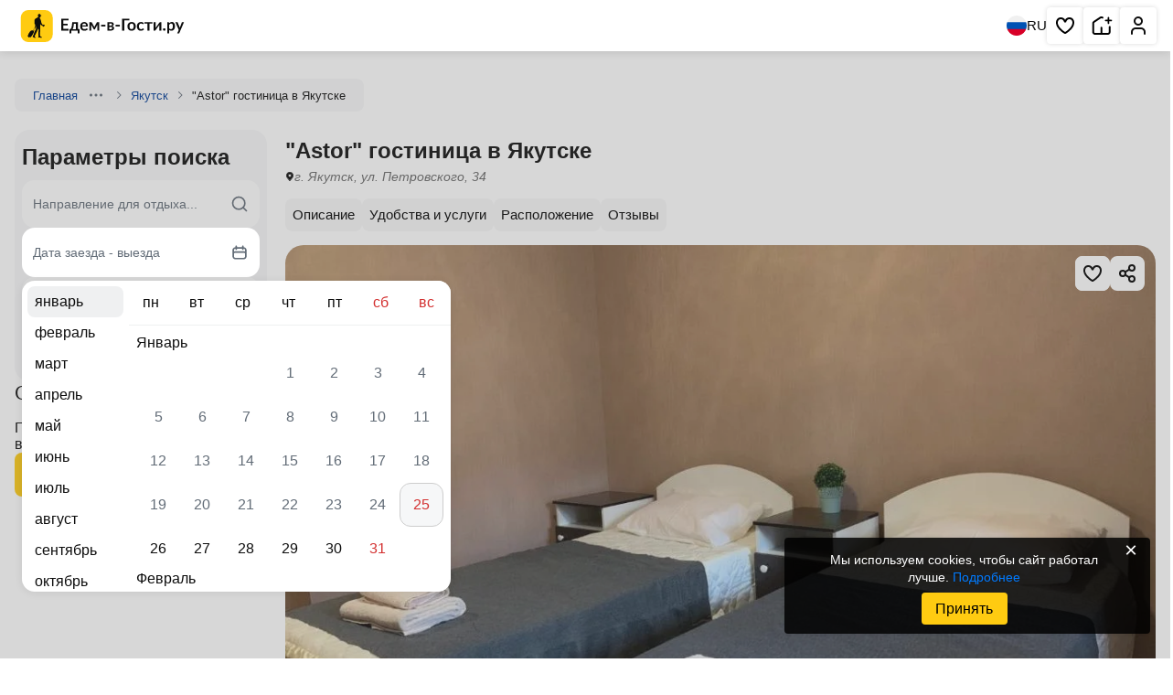

--- FILE ---
content_type: text/html; charset=UTF-8
request_url: https://edem-v-gosti.ru/rus/astor-v-yakutske.html
body_size: 10173
content:
<!doctype html>
<html lang=ru>
<head>
<meta http-equiv=Content-Type content="text/html; charset=UTF-8">
<meta name=viewport content="width=device-width, initial-scale=1, shrink-to-fit=no">
<meta http-equiv=x-ua-compatible content="ie=edge">
<title>"Astor" гостиница в Якутске, г. Якутск, ул. Петровского, 34 - цены, отзывы, фото, карта - официальный сайт</title><meta name=description content="г. Якутск, ул. Петровского, 34, «Astor» гостиница в Якутске – официальный сайт. Комфортное проживание, отличный сервис, приятные цены, хорошие отзывы, яркие фотографии.  Бронируйте на Едем-в-Гости.ру."/>
<link rel=preconnect href="https://i.edem-v-gosti.ru">
<link rel=preconnect href="https://fonts.googleapis.com">
<meta name=robots content="index, follow"/>
<link rel=canonical href="https://edem-v-gosti.ru/rus/astor-v-yakutske.html"/>
<link rel=preload as=style href="//i.edem-v-gosti.ru/local/templates/element2/critical.min.css?t=1767948868"><link href="//i.edem-v-gosti.ru/local/templates/element2/critical.min.css?t=1767948868" rel=stylesheet><link rel=preload as=style href="//i.edem-v-gosti.ru/local/templates/element2/style.min.css?t=1765777093"><link crossorigin=anonymous rel=modulepreload as=script href="//i.edem-v-gosti.ru/local/templates/element2/script.js?t=1768286987"> <link rel="prefetch preload" as=image href="//i.edem-v-gosti.ru/local/templates/.default/assets/img/logo.svg">
<link rel="prefetch preload" as=image href="//i.edem-v-gosti.ru/local/templates/.default/assets/img/map-btn.jpg">
<link href="//i.edem-v-gosti.ru/local/templates/element2/style.min.css?t=1765777093" media=print rel=stylesheet onload="this.media='all';this.onload=null"><script id=counters data-skip-moving=true type=module>
		(function(w,d,s,l,i){w[l]=w[l]||[];w[l].push({'gtm.start':
				new Date().getTime(),event:'gtm.js'});var f=d.getElementsByTagName(s)[0],
			j=d.createElement(s),dl=l!='dataLayer'?'&l='+l:'';j.async=true;j.src=
			'https://www.googletagmanager.com/gtm.js?id='+i+dl;f.parentNode.insertBefore(j,f);
		})(window,document,'script','dataLayer','GTM-W5CG2WV');

		function loadMetrica() {
			let metricaId = 43381884;
			(function (m, e, t, r, i, k, a) {
				m[i] = m[i] || function () {
					(m[i].a = m[i].a || []).push(arguments)
				};
				m[i].l = 1 * new Date();
				k = e.createElement(t), a = e.getElementsByTagName(t)[0], k.async = 1, k.src = r, a.parentNode.insertBefore(k, a)
			})
			(window, document, "script", "https://mc.yandex.ru/metrika/tag.js", "ym");
			ym(metricaId, "init", {
				clickmap: true,
				trackLinks: true,
				accurateTrackBounce: true,
				webvisor: true,
				trackHash: true,
				triggerEvent: true
			});
		}

		loadMetrica();
	</script>
</head>
<body>
<noscript>
<div><img src="https://mc.yandex.ru/watch/43381884" style="position:absolute; left:-9999px;" alt=""></div>
</noscript>
<noscript>
<iframe src="https://www.googletagmanager.com/ns.html?id=GTM-W5CG2WV" height=0 width=0 style="display:none;visibility:hidden"></iframe>
</noscript>
<header class=header>
<div>
<a class=stretched-link href="/" aria-label="Главная страница Едем-в-Гости.ру">
<svg width=195 height=35>
<use xlink:href="/local/templates/.default/assets/index.svg?t=1767768257#logoMenu"></use>
</svg>
<span>Главная страница Едем-в-Гости.ру</span>
</a>
</div>
<div>
<button class=language aria-label="Выбрать язык">
<svg width=22 height=22>
<use xlink:href="/local/templates/.default/assets/index.svg?t=1767768257#ru"></use>
</svg>
RU
</button>
<nav aria-label="Основная навигация">
<ul>
<li class="favorite favorite-counter">
<a aria-label="Избранное" href="/favorites/" rel=noreferrer target=_blank role=button title="Избранное" class=stretched-link>
<svg aria-hidden=true width=24 height=24>
<use xlink:href="/local/templates/.default/assets/index.svg?t=1767768257#heart"></use>
</svg>
<span>Избранное</span>
</a>
<span></span>
</li>
<li>
<a role=button title="Сдать жилье" class=stretched-link href="/reg/" aria-label="Сдать жилье" rel=noreferrer target=_blank>
<svg aria-hidden=true width=24 height=24>
<use xlink:href="/local/templates/.default/assets/index.svg?t=1767768257#house"></use>
</svg>
<span>Сдать жилье</span>
</a>
</li>
<li>
<a role=button title="Личный кабинет" class=stretched-link href="/personal/" aria-label="Личный кабинет" target=_blank>
<svg aria-hidden=true width=24 height=24>
<use xlink:href="/local/templates/.default/assets/index.svg?t=1767768257#human"></use>
</svg>
<span>Личный кабинет</span>
</a>
</li>
</ul>
</nav>
</div>
</header>
<main class="container main no-recommend">	<nav class=breadcrumbs>
<div class="">
<a href="/" target=_blank>Главная</a>
<button type=button aria-label="Навигация">
<svg width=16 height=16>
<use xlink:href="/local/templates/.default/assets/index.svg?t=1767768257#ellipsis"></use>
</svg>
</button>
<div>
<ul>
<li>
<a href="/rus/" target=_blank>Россия</a>
</li>
<li>
<a href="/rus/sakha-yakutiya/" target=_blank>Саха (Якутия)</a>
</li>
</ul>
</div>
<svg width=16 height=16>
<use xlink:href="/local/templates/.default/assets/index.svg?t=1767768257#chevronRight"></use>
</svg>
</div>
<div class="">
<a href="/rus/yakutsk/" target=_blank>Якутск</a>
<svg width=16 height=16>
<use xlink:href="/local/templates/.default/assets/index.svg?t=1767768257#chevronRight"></use>
</svg>
</div>
<div class=active>
<span>"Astor" гостиница в Якутске</span>
</div>
</nav>
<div class=main>
<section class=wrapper>
<div class=object-header>
<div>
<h1>&quot;Astor&quot; гостиница в Якутске</h1>
<address>
<svg width=10 height=15>
<use xlink:href="/local/templates/.default/assets/index.svg?t=1767768257#pinBlack"></use>
</svg>
<span>
г. Якутск, ул. Петровского, 34 </span>
</address>
</div>
</div>
<nav class=top-nav>
<ul class="csl tabCategories">
<li><a href="#description" title="Перейти к описанию">Описание</a></li>
<li><a href="#amenities" title="Перейти к удобствам и услугам">Удобства и услуги</a></li>
<li><a href="#location" title="Перейти к расположению">Расположение</a></li>
<li><a href="#reviews" title="Перейти к отзывам">Отзывы</a></li>
</ul>
</nav>
<div class=info>
<div class="gallery-container commission" data-component=slider data-iblock-id=22 data-id=111469>
<a href="#rooms" style="display: none;">&quot;Astor&quot; гостиница в Якутске</a>
<div class="slider gallery">
<div class="swiper ">
<div class=swiper-wrapper>
<picture class="on swiper-slide">
<img src="//i.edem-v-gosti.ru/upload/iblock/302/17.jpg?162807142870180" id=cp1 loading=lazy decoding=async width=718 height=718 class=on data-full="/upload/iblock/302/17.jpg"/>
</picture>
</div>
</div>
<span class=slider-pagination></span>
<button class="slider-prev ">
<svg width=34 height=34>
<use xlink:href="/local/templates/.default/assets/index.svg?t=1767768257#chevronLeft"></use>
</svg>
</button>
<button class=slider-next>
<svg width=34 height=34>
<use xlink:href="/local/templates/.default/assets/index.svg?t=1767768257#chevronRight"></use>
</svg>
</button>
</div>
<div class=actions-btn>
<button class=fullscreen aria-label="Развернуть на весь экран">
<svg width=24 height=24>
<use xlink:href="/local/templates/.default/assets/index.svg?t=1767768257#fullscreen"></use>
</svg>
</button>
<button class=share aria-label="Скопировать ссылку" data-clipboard-text="https://edem-v-gosti.ru/rus/astor-v-yakutske.html">
<svg width=24 height=24>
<use xlink:href="/local/templates/.default/assets/index.svg?t=1767768257#share"></use>
</svg>
</button>
<div class=share-success>
<svg width=24 height=24>
<use xlink:href="/local/templates/.default/assets/index.svg?t=1767768257#green-list"></use>
</svg>
<span>Ссылка скопирована</span>
</div>
<button class=save aria-label="Добавить в избранное">
<svg width=24 height=24>
<use xlink:href="/local/templates/.default/assets/index.svg?t=1767768257#heart"></use>
</svg>
</button>
</div>
<div class=photos-bar>
<div>
<picture class=on>
<img src="//i.edem-v-gosti.ru/upload/resize_cache/iblock/302/300_200_2/17.jpg?166079959226744" id=cp1 loading=lazy decoding=async width=318 height=160 class=on data-full="/upload/iblock/302/17.jpg"/>
</picture>
</div>
</div>
</div>
</div>
</section>
<section class=wrapper>
<h2>Правила размещения объекта</h2>
<div class=rools>
<div>
<span>Размещение с животными:</span>
<span>Домашние животные по договоренности</span>
</div>
<div>
<span>Питание:</span>
<span>Кафе рядом</span>
</div>
</div>
</section>
<section class=wrapper id=description data-component=hiddenText>
<h2>Описание</h2>
<div class=hidden-text data-init>
<div class="ck-content hide">
К услугам гостей круглосуточная стойка регистрации, бесплатный Wi-Fi на всей территории. </div>
<button class="btn inline" type=button>Показать ещё</button>
</div>
</section>
<section class=wrapper data-component=hiddenText>
<h2 class=title>Описание</h2>
<div class=hidden-text data-init>
<div class="ck-content hide">
Желающие могут забронировать семейные номера. В каждом номере есть письменный стол, телевизор с плоским экраном и собственная ванная комната. </div>
<button class="btn inline" type=button>
Показать ещё
</button>
</div>
</section>
<section class=wrapper id=amenities data-component=amenities>
<h2>Услуги и удобства</h2>
<ul class=amenities>
<li>
<svg width=16 height=16 viewBox="0 0 16 16" fill=none xmlns="http://www.w3.org/2000/svg">
<g clip-path="url(#clip0_200_1006)">
<path d="M8.00016 13.7335C9.01421 13.7335 9.83626 12.9114 9.83626 11.8974C9.83626 10.8833 9.01421 10.0613 8.00016 10.0613C6.98611 10.0613 6.16406 10.8833 6.16406 11.8974C6.16406 12.9114 6.98611 13.7335 8.00016 13.7335Z" fill="#0D0D0D"/>
<path d="M7.99969 6.00513C5.75056 6.00513 3.72207 7.34011 2.83196 9.4063C2.61315 9.91432 2.84753 10.5034 3.35547 10.7223C3.86349 10.9411 4.45265 10.7068 4.67146 10.1988C5.2448 8.86807 6.55122 8.00813 7.99969 8.00813C9.44816 8.00813 10.7546 8.86807 11.3279 10.1988C11.4911 10.5776 11.8603 10.8043 12.2482 10.8043C12.3804 10.8043 12.5149 10.778 12.6439 10.7223C13.152 10.5035 13.3863 9.91432 13.1675 9.4063C12.2773 7.34011 10.2488 6.00513 7.99969 6.00513Z" fill="#0D0D0D"/>
<path d="M15.836 6.50316C14.097 3.8502 11.1676 2.26636 8.00001 2.26636C4.8324 2.26636 1.90304 3.8502 0.164031 6.50316C-0.139228 6.96575 -0.00997914 7.58651 0.452577 7.88977C0.621865 8.00076 0.812343 8.05379 1.00067 8.05379C1.327 8.05379 1.64696 7.89453 1.83919 7.60119C3.20676 5.5149 5.50983 4.26928 8.00001 4.26928C10.4902 4.26928 12.7933 5.51486 14.1608 7.60115C14.4641 8.0637 15.0848 8.19299 15.5475 7.88973C16.01 7.58651 16.1392 6.96575 15.836 6.50316Z" fill="#0D0D0D"/>
</g>
<defs>
<clipPath id=clip0_200_1006>
<rect width=16 height=16 fill=white />
</clipPath>
</defs>
</svg>
<span>Wi-Fi интернет на всей территории</span>
</li>
<li>
<svg width=21 height=21 viewBox="0 0 21 21" fill=none xmlns="http://www.w3.org/2000/svg">
<path d="M18.166 7.16646L16.4993 8.83312L15.2493 5.74979C15.1315 5.43424 14.9207 5.16181 14.6449 4.96842C14.3691 4.77503 14.0412 4.66975 13.7043 4.66646H7.66602C7.32643 4.65866 6.99258 4.7548 6.70916 4.94201C6.42574 5.12922 6.20628 5.39856 6.08018 5.71396L4.83268 8.83312L3.16602 7.16646" stroke="#0D0D0D" stroke-width=1.66667 stroke-linecap=round stroke-linejoin=round />
<path d="M6.5 12.167H6.51" stroke="#0D0D0D" stroke-width=1.66667 stroke-linecap=round stroke-linejoin=round />
<path d="M14.832 12.167H14.842" stroke="#0D0D0D" stroke-width=1.66667 stroke-linecap=round stroke-linejoin=round />
<path d="M16.4993 8.83301H4.83268C3.91221 8.83301 3.16602 9.5792 3.16602 10.4997V13.833C3.16602 14.7535 3.91221 15.4997 4.83268 15.4997H16.4993C17.4198 15.4997 18.166 14.7535 18.166 13.833V10.4997C18.166 9.5792 17.4198 8.83301 16.4993 8.83301Z" stroke="#0D0D0D" stroke-width=1.66667 stroke-linecap=round stroke-linejoin=round />
<path d="M4.83203 15.5V17.1667" stroke="#0D0D0D" stroke-width=1.66667 stroke-linecap=round stroke-linejoin=round />
<path d="M16.5 15.5V17.1667" stroke="#0D0D0D" stroke-width=1.66667 stroke-linecap=round stroke-linejoin=round />
</svg>
<span>Трансфер до отеля</span>
</li>
<li>
<svg width=20 height=20 viewBox="0 0 20 20" fill=none xmlns="http://www.w3.org/2000/svg">
<path d="M15.8333 2.5H4.16666C3.24619 2.5 2.5 3.24619 2.5 4.16666V15.8333C2.5 16.7537 3.24619 17.4999 4.16666 17.4999H15.8333C16.7537 17.4999 17.4999 16.7537 17.4999 15.8333V4.16666C17.4999 3.24619 16.7537 2.5 15.8333 2.5Z" stroke="#0D0D0D" stroke-width=1.62499 stroke-linecap=round stroke-linejoin=round />
<path d="M7.5 14.1673V5.83398H10.8333C11.4964 5.83398 12.1322 6.09738 12.6011 6.56621C13.0699 7.03505 13.3333 7.67093 13.3333 8.33397C13.3333 8.99701 13.0699 9.63289 12.6011 10.1017C12.1322 10.5706 11.4964 10.834 10.8333 10.834H7.5" stroke="#0D0D0D" stroke-width=1.62499 stroke-linecap=round stroke-linejoin=round />
</svg>
<span>Парковка</span>
</li>
<li>
<svg width=20 height=20 viewBox="0 0 20 20" fill=none xmlns="http://www.w3.org/2000/svg">
<path d="M4.99935 10H3.33268C2.89065 10 2.46673 9.8244 2.15417 9.51184C1.84161 9.19928 1.66602 8.77536 1.66602 8.33333V4.16667C1.66602 3.72464 1.84161 3.30072 2.15417 2.98816C2.46673 2.67559 2.89065 2.5 3.33268 2.5H16.666C17.108 2.5 17.532 2.67559 17.8445 2.98816C18.1571 3.30072 18.3327 3.72464 18.3327 4.16667V8.33333C18.3327 8.77536 18.1571 9.19928 17.8445 9.51184C17.532 9.8244 17.108 10 16.666 10H14.9993" stroke="#0D0D0D" stroke-width=1.66667 stroke-linecap=round stroke-linejoin=round />
<path d="M5 6.66699H15" stroke="#0D0D0D" stroke-width=1.66667 stroke-linecap=round stroke-linejoin=round />
<path d="M15.2493 14.75C15.6019 15.1187 15.807 15.6039 15.8257 16.1136C15.8444 16.6234 15.6754 17.1223 15.3507 17.5158C15.0261 17.9093 14.5684 18.17 14.0643 18.2485C13.5603 18.327 13.0449 18.2178 12.616 17.9417C12.3371 17.7588 12.1056 17.5124 11.9405 17.2226C11.7753 16.9329 11.6813 16.6081 11.666 16.275V10" stroke="#0D0D0D" stroke-width=1.66667 stroke-linecap=round stroke-linejoin=round />
<path d="M5.49984 13C5.30292 13.1931 5.15699 13.432 5.07513 13.6953C4.99327 13.9587 4.97802 14.2382 5.03077 14.5089C5.08352 14.7796 5.20261 15.0329 5.37737 15.2462C5.55212 15.4596 5.77708 15.6262 6.03208 15.7312C6.28708 15.8362 6.56415 15.8763 6.83845 15.8479C7.11276 15.8194 7.37572 15.7234 7.60377 15.5683C7.83182 15.4133 8.01783 15.2041 8.14513 14.9594C8.27243 14.7148 8.33704 14.4424 8.33317 14.1667V10" stroke="#0D0D0D" stroke-width=1.66667 stroke-linecap=round stroke-linejoin=round />
</svg>
<span>Кондиционер</span>
</li>
</ul>
<div class=amenities-more>
<div>
<span>
<svg width=20 height=20 viewBox="0 0 20 20" fill=none xmlns="http://www.w3.org/2000/svg">
<path d="M15.8333 2.5H4.16666C3.24619 2.5 2.5 3.24619 2.5 4.16666V15.8333C2.5 16.7537 3.24619 17.4999 4.16666 17.4999H15.8333C16.7537 17.4999 17.4999 16.7537 17.4999 15.8333V4.16666C17.4999 3.24619 16.7537 2.5 15.8333 2.5Z" stroke="#0D0D0D" stroke-width="1.624 99" stroke-linecap=round stroke-linejoin=round />
<path d="M7.5 14.1673V5.83398H10.8333C11.4964 5.83398 12.1322 6.09738 12.6011 6.56621C13.0699 7.03505 13.3333 7.67093 13.3333 8.33397C13.3333 8.99701 13.0699 9.63289 12.6011 10.1017C12.1322 10.5706 11.4964 10.834 10.8333 10.834H7.5" stroke="#0D0D0D" stroke-width=1.62499 stroke-linecap=round stroke-linejoin=round />
</svg>
Парковка
</span>
<ul>
<li>
Парковка на улице перед зданием </li>
</ul>
</div>
<div>
<span>
<svg width=21 height=21 viewBox="0 0 21 21" fill=none xmlns="http://www.w3.org/2000/svg">
<path d="M18.166 7.16646L16.4993 8.83312L15.2493 5.74979C15.1315 5.43424 14.9207 5.16181 14.6449 4.96842C14.3691 4.77503 14.0412 4.66975 13.7043 4.66646H7.66602C7.32643 4.65866 6.99258 4.7548 6.70916 4.94201C6.42574 5.12922 6.20628 5.39856 6.08018 5.71396L4.83268 8.83312L3.16602 7.16646" stroke="#0D0D0D" stroke-width=1.66667 stroke-linecap=round stroke-linejoin=round />
<path d="M6.5 12.167H6.51" stroke="#0D0D0D" stroke-width=1.66667 stroke-linecap=round stroke-linejoin=round />
<path d="M14.832 12.167H14.842" stroke="#0D0D0D" stroke-width=1.66667 stroke-linecap=round stroke-linejoin=round />
<path d="M16.4993 8.83301H4.83268C3.91221 8.83301 3.16602 9.5792 3.16602 10.4997V13.833C3.16602 14.7535 3.91221 15.4997 4.83268 15.4997H16.4993C17.4198 15.4997 18.166 14.7535 18.166 13.833V10.4997C18.166 9.5792 17.4198 8.83301 16.4993 8.83301Z" stroke="#0D0D0D" stroke-width=1.66667 stroke-linecap=round stroke-linejoin=round />
<path d="M4.83203 15.5V17.1667" stroke="#0D0D0D" stroke-width=1.66667 stroke-linecap=round stroke-linejoin=round />
<path d="M16.5 15.5V17.1667" stroke="#0D0D0D" stroke-width=1.66667 stroke-linecap=round stroke-linejoin=round />
</svg>
Транспорт
</span>
<ul>
<li>
Трансфер платно </li>
</ul>
</div>
<div>
<span>
<svg width=16 height=16 viewBox="0 0 16 16" fill=none xmlns="http://www.w3.org/2000/svg">
<g clip-path="url(#clip0_200_1006)">
<path d="M8.00016 13.7335C9.01421 13.7335 9.83626 12.9114 9.83626 11.8974C9.83626 10.8833 9.01421 10.0613 8.00016 10.0613C6.98611 10.0613 6.16406 10.8833 6.16406 11.8974C6.16406 12.9114 6.98611 13.7335 8.00016 13.7335Z" fill="#0D0D0D"/>
<path d="M7.99969 6.00513C5.75056 6.00513 3.72207 7.34011 2.83196 9.4063C2.61315 9.91432 2.84753 10.5034 3.35547 10.7223C3.86349 10.9411 4.45265 10.7068 4.67146 10.1988C5.2448 8.86807 6.55122 8.00813 7.99969 8.00813C9.44816 8.00813 10.7546 8.86807 11.3279 10.1988C11.4911 10.5776 11.8603 10.8043 12.2482 10.8043C12.3804 10.8043 12.5149 10.778 12.6439 10.7223C13.152 10.5035 13.3863 9.91432 13.1675 9.4063C12.2773 7.34011 10.2488 6.00513 7.99969 6.00513Z" fill="#0D0D0D"/>
<path d="M15.836 6.50316C14.097 3.8502 11.1676 2.26636 8.00001 2.26636C4.8324 2.26636 1.90304 3.8502 0.164031 6.50316C-0.139228 6.96575 -0.00997914 7.58651 0.452577 7.88977C0.621865 8.00076 0.812343 8.05379 1.00067 8.05379C1.327 8.05379 1.64696 7.89453 1.83919 7.60119C3.20676 5.5149 5.50983 4.26928 8.00001 4.26928C10.4902 4.26928 12.7933 5.51486 14.1608 7.60115C14.4641 8.0637 15.0848 8.19299 15.5475 7.88973C16.01 7.58651 16.1392 6.96575 15.836 6.50316Z" fill="#0D0D0D"/>
</g>
<defs>
<clipPath id=clip0_200_1006>
<rect width=16 height=16 fill=white />
</clipPath>
</defs>
</svg>
Интернет:
</span>
<ul>
<li>
Wi-Fi интернет на всей территории </li>
</ul>
</div>
<div>
<span>
<svg xmlns="http://www.w3.org/2000/svg" width=20 height=20 viewBox="0 0 20 20" fill=none>
<path d="M16.6673 7.49967V4.99967C16.6673 4.55765 16.4917 4.13372 16.1792 3.82116C15.8666 3.5086 15.4427 3.33301 15.0006 3.33301H5.00065C4.55862 3.33301 4.1347 3.5086 3.82214 3.82116C3.50958 4.13372 3.33398 4.55765 3.33398 4.99967V7.49967" stroke="#0D0D0D" stroke-width=1.66667 stroke-linecap=round stroke-linejoin=round />
<path d="M1.66602 9.16667V13.3333C1.66602 13.7754 1.84161 14.1993 2.15417 14.5118C2.46673 14.8244 2.89065 15 3.33268 15H16.666C17.108 15 17.532 14.8244 17.8445 14.5118C18.1571 14.1993 18.3327 13.7754 18.3327 13.3333V9.16667C18.3327 8.72464 18.1571 8.30072 17.8445 7.98816C17.532 7.6756 17.108 7.5 16.666 7.5C16.224 7.5 15.8001 7.6756 15.4875 7.98816C15.1749 8.30072 14.9993 8.72464 14.9993 9.16667V10.8333H4.99935V9.16667C4.99935 8.72464 4.82375 8.30072 4.51119 7.98816C4.19863 7.6756 3.77471 7.5 3.33268 7.5C2.89065 7.5 2.46673 7.6756 2.15417 7.98816C1.84161 8.30072 1.66602 8.72464 1.66602 9.16667Z" stroke="#0D0D0D" stroke-width=1.66667 stroke-linecap=round stroke-linejoin=round />
<path d="M3.33398 15V16.6667" stroke="#0D0D0D" stroke-width=1.66667 stroke-linecap=round stroke-linejoin=round />
<path d="M16.666 15V16.6667" stroke="#0D0D0D" stroke-width=1.66667 stroke-linecap=round stroke-linejoin=round />
<path d="M10 3.33301V10.833" stroke="#0D0D0D" stroke-width=1.66667 stroke-linecap=round stroke-linejoin=round />
</svg>
Удобства:
</span>
<ul>
<li>
Интернет Wi-Fi </li>
<li>
Автостоянка </li>
<li>
Работает круглогодично </li>
</ul>
</div>
<div>
<span>
<svg xmlns="http://www.w3.org/2000/svg" width=20 height=20 viewBox="0 0 20 20" fill=none>
<g clip-path="url(#clip0_7034_17717)">
<path d="M10.0013 18.3327C14.6037 18.3327 18.3346 14.6017 18.3346 9.99935C18.3346 5.39698 14.6037 1.66602 10.0013 1.66602C5.39893 1.66602 1.66797 5.39698 1.66797 9.99935C1.66797 14.6017 5.39893 18.3327 10.0013 18.3327Z" stroke="#0D0D0D" stroke-width=1.66667 stroke-linecap=round stroke-linejoin=round />
<path d="M14.1699 10H14.1783" stroke="#0D0D0D" stroke-width=2.47059 stroke-linecap=round stroke-linejoin=round />
<path d="M10 10H10.0083" stroke="#0D0D0D" stroke-width=2.47059 stroke-linecap=round stroke-linejoin=round />
<path d="M5.83008 10H5.83841" stroke="#0D0D0D" stroke-width=2.47059 stroke-linecap=round stroke-linejoin=round />
</g>
<defs>
<clipPath id=clip0_7034_17717>
<rect width=20 height=20 fill=white />
</clipPath>
</defs>
</svg>
Услуги:
</span>
<ul>
<li>
Обслуживание номеров </li>
<li>
Кондиционер </li>
<li>
Гладильные принадлежности </li>
</ul>
</div>
</div>
<button class=amenities-btn>Показать все услуги</button>
</section>
<section class="wrapper location" id=location>
<h2>Расположение</h2>
<span>г. Якутск, ул. Петровского, 34</span>
<button aria-label="Открыть полноэкранную карту" data-modal-target=fullMap>
<div>
<svg width=24 height=24>
<use xlink:href="/local/templates/.default/assets/index.svg?t=1767768257#fullscreen"></use>
</svg>
</div>
<img src="//i.edem-v-gosti.ru/local/templates/.default/images/map_img.png?1724413702302561" alt="Объект на карте" role=presentation loading=lazy decoding=async>
<svg width=60 height=60>
<use xlink:href="/local/templates/.default/assets/index.svg?t=1767768257#mapPoint"></use>
</svg>
</button>
</section>
<section class="wrapper reviews" id=reviews data-component=reviews>
<h2>Отзывы</h2>
<span>Пока никто не поделился своими впечатлениями об отдыхе здесь</span>
<button class="btn primary" data-modal-target=authReview id=add-review>
Оставить отзыв
</button>
</section>
<section class=wrapper data-component=accordion>
<h2>Часто задаваемые вопросы</h2>
<div class="grid  accordions">
<div>
<div class=header>
<h3 class=a-header__text>
Можно ли приехать с собакой или кошкой?	</h3>
<svg width=32 height=32>
<use xlink:href="/local/templates/.default/assets/index.svg?t=1767768257#downNew"></use>
</svg>
</div>
<div class=body>
<span>Да, можно приехать с животными, но по согласованию с администрацией &quot;Astor&quot; гостиница в Якутске</span>
</div>
</div>
</div>
</section>
Количество просмотров объекта: 1043
<div class=object-nav>
<div class=container>
<div class=logo>
<a href="https://edem-v-gosti.ru/">
<svg width=195 height=35>
<use xlink:href="/local/templates/.default/assets/index.svg?t=1767768257#logoMenu"></use>
</svg>
</a>
</div>
<div class=nav>
<div class=object-header>
<div>
<span class=h1>&quot;Astor&quot; гостиница в Якутске</span>
<address>
<svg width=10 height=15>
<use xlink:href="/local/templates/.default/assets/index.svg?t=1767768257#pinBlack"></use>
</svg>
<span>
г. Якутск, ул. Петровского, 34 </span>
</address>
</div>
</div>
<nav>
<ul class="csl tab-nav">
<li><a href="#description" title="Перейти к описанию">Описание</a></li>
<li><a href="#amenities" title="Перейти к удобствам и услугам">Удобства и услуги</a></li>
<li><a href="#location" title="Перейти к расположению">Расположение</a></li>
<li><a href="#reviews" title="Перейти к отзывам">Отзывы</a></li>
</ul>
</nav>
</div>
</div>
</div>
</div>
<aside>
<div class=widget data-widget=searchDesk>
<div class=search data-search aria-label="Поиск отелей">
<div class=h2>Параметры поиска</div>
<form action="/rus/astor-v-yakutske.html" id=searchMainFormNoVsT>
<input name=city class=hidden-input type=text id=city-input data-control-input=city value=""/>
<input name=cityId class=hidden-input type=text id=city-id-input data-control-input=cityId value=""/>
<input name=dateFrom class=hidden-input type=text id=dateFrom-input data-control-input=dateFrom value=""/>
<input name=dateTo class=hidden-input type=text id=dateTo-input data-control-input=dateTo value=""/>
<input name=adult class=hidden-input type=number id=adult-input data-control-input=adult value=2 />
<input name=child class=hidden-input type=number id=child-input data-control-input=child value=0 />
</form>
<div class=string>
<input id=searchInput_searchMainFormNoVsT type=text placeholder="Направление для отдыха..." autocomplete=off class=text-ellipsis data-control=searchString value="">
<label for=searchInput_searchMainFormNoVsT class=hidden>Куда вы хотите поехать?</label>
<svg class=searchIcon width=20 height=20>
<use xlink:href="/local/templates/.default/assets/index.svg?t=1767768257#search"></use>
</svg>
<svg class=clear width=20 height=20>
<use xlink:href="/local/templates/.default/assets/index.svg?t=1767768257#closeBg"></use>
</svg>
<div class=result></div>
</div>
<button class="period line" data-control=searchCalendar type=button>
<span>Дата заезда - выезда</span>
<svg aria-hidden=true width=20 height=20>
<use xlink:href="/local/templates/.default/assets/index.svg?t=1767768257#calendar"></use>
</svg>
</button>
<button class="people line" data-control=searchPeopleModern type=button>
<span>2 гостя</span>
<svg aria-hidden=true width=20 height=20>
<use xlink:href="/local/templates/.default/assets/index.svg?t=1767768257#users-2"></use>
</svg>
</button>
<button type=submit class="btn primary" data-control=searchAction form=searchMainFormNoVsT>
Найти
</button>
</div>
</div>	<div class=reviewStats>
<h2>Отзывы</h2>
<span>Пока никто не поделился своими впечатлениями об отдыхе здесь</div>
<button class="btn primary" data-modal-target=authReview id=add-review>
Оставить отзыв
</button>
</div>	</aside>
</main>
<footer class=footer>
<div class="footer-links container">
<div class="footer-links__col site">
<p class=title>О сайте</p>
<a href="/o-kompanii/" target=_blank aria-label="Открыть О компании">
О компании	</a>
<a href="/reviews/" target=_blank aria-label="Открыть Отзывы о нас">
Отзывы о нас	</a>
<a href="/rules/" target=_blank aria-label="Открыть Договор оферты">
Договор оферты	</a>
<a href="/confidential/" target=_blank aria-label="Открыть Политика конфиденциальности">
Политика конфиденциальности	</a>
<a href="https://sochi.hh.ru/employer/3817589" rel="nofollow noreferrer noopener" target=_blank aria-label="Открыть Наши вакансии">
Наши вакансии	</a>
<a href="/blog/" target=_blank aria-label="Открыть Наш Блог">
Наш Блог	</a>
<a href="/popular-catalogs/" target=_blank aria-label="Открыть Популярные каталоги">
Популярные каталоги	</a>
</div>
<div class=footer-links__col>
<p class=title>Партнерам</p>
<a href="/price/" target=_blank aria-label="Открыть Наши цены">
Наши цены	</a>
<a href="/lk/" target=_blank aria-label="Открыть Личный кабинет">
Личный кабинет	</a>
<a href="/help/" target=_blank aria-label="Открыть Помощь">
Помощь	</a>
<a href="/help/dlya-otelerov/kak-sdat-zhilye-na-edem-v-gosti-ru/" target=_blank aria-label="Открыть Как сдать жилье">
Как сдать жилье	</a>
<a href="/contacts/" target=_blank aria-label="Открыть Контакты">
Контакты	</a>
</div>
<div class="footer-links__col action">
<a class=action-btn href="/reg/" aria-label="Добавить объект">Добавить объект</a>
</div>
<div class="footer-links__col social">
<p class=title>Мы в соцсетях</p>
<div class=social__items>
<div class=social__item>
<a href="https://vk.com/edem_v_gosti_ru" aria-label="Группа ВКонтакте" class=stretched-link rel=nofollow target=_blank>
<span>Группа ВКонтакте</span>
</a>
<img width=28 height=28 class=social-icon src="//i.edem-v-gosti.ru/local/templates/.default/assets/img/logoSocial/vk.svg?16629703441076" alt="ВКонтакте">
</div>
<div class=social__item>
<a href="https://www.youtube.com/channel/UCI17IZNtcZRCQZliUd-v4_g" aria-label=YouTube class=stretched-link rel=nofollow target=_blank>
<span>YouTube</span>
</a>
<img width=28 height=28 class=social-icon src="//i.edem-v-gosti.ru/local/templates/.default/assets/img/logoSocial/youtube.svg?1662970344697" alt=YouTube>
</div>
<div class=social__item>
<a href="https://ok.ru/edem.v.gosti" aria-label="Одноклассники" class=stretched-link rel=nofollow target=_blank>
<span>Одноклассники</span>
</a>
<img width=28 height=28 class=social-icon src="//i.edem-v-gosti.ru/local/templates/.default/assets/img/logoSocial/ok.svg?16629703441414" alt="Одноклассники">
</div>
<div class=social__item>
<a aria-label="Яндекс.Дзен" href="https://zen.yandex.ru/id/5c25c24a18ba4400b0d5d981" class=stretched-link rel=nofollow target=_blank>
<span>Яндекс.Дзен</span>
</a>
<img width=28 height=28 class=social-icon src="//i.edem-v-gosti.ru/local/templates/.default/assets/img/logoSocial/yandex_zen.svg?16629703441013" alt="Яндекс.Дзен">
</div>
</div>
</div>
</div>
<div class=company>
<span class=company__link>© 2017-2026 ООО "Едем-в-Гости.ру"</span>
</div>
</footer><div class=overlay style="z-index: 0;"></div>
<script data-skip-moving=true>document.write("<span style='display: none;'><a href='//www.liveinternet.ru/click' "+"target=_blank><img src='//counter.yadro.ru/hit?t15.6;r"+escape(document.referrer)+((typeof(screen)=="undefined")?"":";s"+screen.width+"*"+screen.height+"*"+(screen.colorDepth?screen.colorDepth:screen.pixelDepth))+";u"+escape(document.URL)+";"+Math.random()+"' alt='' title='LiveInternet: показано число просмотров за 24"+" часа, посетителей за 24 часа и за сегодня' "+"border='0' width='1' height='1'><\/a></span>")</script>
<script crossorigin=anonymous type=module src='//i.edem-v-gosti.ru/local/templates/element2/script.js?t=1768286987' defer></script>
<input type=hidden name=sessid id=sessid value=1c516c98ba0ddbb35e4cc32dca11985c>
<script type="application/json" id=sectionParams>{"code":"gostinitsy-yakutska","iblockId":"22","iblockCode":"rus","id":"3314"}</script>
<script type="application/json" id=mapParams>{"center":["62.026903521376","129.7075375"],"zoom":16}</script>
<script type="application/json" id=objectParams>{"code":"astor-v-yakutske","iblockId":"22","id":"111469"}</script>
<script type="application/json" id=objectType>"free"</script>
<script type="application/ld+json">{"@context":"https:\/\/schema.org","@type":"Hotel","name":"&quot;Astor&quot; гостиница в Якутске","description":"К услугам гостей круглосуточная стойка регистрации, бесплатный Wi-Fi на всей территории.","url":"https:\/\/edem-v-gosti.ru\/rus\/astor-v-yakutske.html","address":{"@type":"PostalAddress","streetAddress":"ул. Петровского, 34","addressLocality":"г. Якутск","addressRegion":"Саха (Якутия)","addressCountry":"RU"},"priceRange":"от 1 200 ₽","telephone":"не указан","amenityFeature":[{"@context":"https:\/\/schema.org","@type":"LocationFeatureSpecification","name":null,"value":"False"},{"@context":"https:\/\/schema.org","@type":"LocationFeatureSpecification","name":"Кафе рядом","value":"True"},{"@context":"https:\/\/schema.org","@type":"LocationFeatureSpecification","name":"Парковка на улице перед зданием","value":"True"},{"@context":"https:\/\/schema.org","@type":"LocationFeatureSpecification","name":"Трансфер платно","value":"True"},{"@context":"https:\/\/schema.org","@type":"LocationFeatureSpecification","name":"Wi-Fi интернет на всей территории","value":"True"},{"@context":"https:\/\/schema.org","@type":"LocationFeatureSpecification","name":"Интернет Wi-Fi","value":"True"},{"@context":"https:\/\/schema.org","@type":"LocationFeatureSpecification","name":"Автостоянка","value":"True"},{"@context":"https:\/\/schema.org","@type":"LocationFeatureSpecification","name":"Работает круглогодично","value":"True"},{"@context":"https:\/\/schema.org","@type":"LocationFeatureSpecification","name":"Обслуживание номеров","value":"True"},{"@context":"https:\/\/schema.org","@type":"LocationFeatureSpecification","name":"Кондиционер","value":"True"},{"@context":"https:\/\/schema.org","@type":"LocationFeatureSpecification","name":"Гладильные принадлежности","value":"True"}],"image":["https:\/\/edem-v-gosti.ru\/upload\/iblock\/302\/17.jpg"]}</script><script type="application/ld+json">{"@context":"https:\/\/schema.org","@type":"FAQPage","mainEntity":[{"@context":"https:\/\/schema.org","@type":"Question","name":"Можно ли приехать с собакой или кошкой?","acceptedAnswer":{"@type":"Answer","text":"Да, можно приехать с животными, но по согласованию с администрацией &quot;Astor&quot; гостиница в Якутске"}}]}</script>
<script>
                    document.addEventListener('DOMContentLoaded', () => {
                        ym(43381884, 'reachGoal', 'freeVisit', {URL: document.location.href});
                        const eventList = {
                            '[data-modal-target="askQuestion"]': 'freeQuestionVisit',
                        };
                        for (const [key, value] of Object.entries(eventList)) {
                            eventList[key] = document.querySelectorAll(key);
                            for (let u = 0; u < eventList[key].length; u++) {
                                eventList[key][u].addEventListener('click', function (event) {
                                    clickEventSendYandex(key, event.srcElement.host, value);
                                });
                            }
                        }
                    });
                </script><script src='//i.edem-v-gosti.ru/local/templates/.default/include/js/vk.js?t=1680174937' defer></script>
<script src='//i.edem-v-gosti.ru/local/templates/.default/include/js/yandex.js?t=1719582180' defer></script>
<script id=svgPath>"/local/templates/.default/assets/index.svg?t=1767768257"</script></body>
</html>

--- FILE ---
content_type: application/javascript
request_url: https://i.edem-v-gosti.ru/local/templates/.default/chunks/chunk-QVLZD6MF.js
body_size: 26615
content:
import{d as u,e as lf,f as ge}from"/local/templates/.default/chunks/chunk-IRAQVKU6.js";var S=u((xx,An)=>{"use strict";An.exports=function(e){try{return!!e()}catch(r){return!0}}});var $e=u((bx,jn)=>{"use strict";var vf=S();jn.exports=!vf(function(){var e=function(){}.bind();return typeof e!="function"||e.hasOwnProperty("prototype")})});var x=u((Sx,Dn)=>{"use strict";var Mn=$e(),Cn=Function.prototype,Kr=Cn.call,pf=Mn&&Cn.bind.bind(Kr,Kr);Dn.exports=Mn?pf:function(e){return function(){return Kr.apply(e,arguments)}}});var ee=u((wx,zn)=>{"use strict";var Fn=x(),hf=Fn({}.toString),df=Fn("".slice);zn.exports=function(e){return df(hf(e),8,-1)}});var We=u((Ox,Nn)=>{"use strict";var yf=x(),mf=S(),gf=ee(),Jr=Object,qf=yf("".split);Nn.exports=mf(function(){return!Jr("z").propertyIsEnumerable(0)})?function(e){return gf(e)==="String"?qf(e,""):Jr(e)}:Jr});var re=u((Tx,Ln)=>{"use strict";Ln.exports=function(e){return e==null}});var se=u((Ix,Bn)=>{"use strict";var xf=re(),bf=TypeError;Bn.exports=function(e){if(xf(e))throw new bf("Can't call method on "+e);return e}});var te=u((_x,kn)=>{"use strict";var Sf=We(),wf=se();kn.exports=function(e){return Sf(wf(e))}});var _=u((Zr,Gn)=>{"use strict";var qe=function(e){return e&&e.Math===Math&&e};Gn.exports=qe(typeof globalThis=="object"&&globalThis)||qe(typeof window=="object"&&window)||qe(typeof self=="object"&&self)||qe(typeof global=="object"&&global)||qe(typeof Zr=="object"&&Zr)||function(){return this}()||Function("return this")()});var ce=u((Ex,$n)=>{"use strict";$n.exports=!1});var Ue=u((Px,Un)=>{"use strict";var Wn=_(),Of=Object.defineProperty;Un.exports=function(e,r){try{Of(Wn,e,{value:r,configurable:!0,writable:!0})}catch(t){Wn[e]=r}return r}});var Ve=u((Rx,Xn)=>{"use strict";var Tf=ce(),If=_(),_f=Ue(),Vn="__core-js_shared__",Hn=Xn.exports=If[Vn]||_f(Vn,{});(Hn.versions||(Hn.versions=[])).push({version:"3.46.0",mode:Tf?"pure":"global",copyright:"© 2014-2025 Denis Pushkarev (zloirock.ru), 2025 CoreJS Company (core-js.io)",license:"https://github.com/zloirock/core-js/blob/v3.46.0/LICENSE",source:"https://github.com/zloirock/core-js"})});var Qr=u((Ax,Jn)=>{"use strict";var Kn=Ve();Jn.exports=function(e,r){return Kn[e]||(Kn[e]=r||{})}});var fe=u((jx,Zn)=>{"use strict";var Ef=se(),Pf=Object;Zn.exports=function(e){return Pf(Ef(e))}});var j=u((Mx,Qn)=>{"use strict";var Rf=x(),Af=fe(),jf=Rf({}.hasOwnProperty);Qn.exports=Object.hasOwn||function(r,t){return jf(Af(r),t)}});var He=u((Cx,Yn)=>{"use strict";var Mf=x(),Cf=0,Df=Math.random(),Ff=Mf(1.1.toString);Yn.exports=function(e){return"Symbol("+(e===void 0?"":e)+")_"+Ff(++Cf+Df,36)}});var ni=u((Dx,ti)=>{"use strict";var zf=_(),ei=zf.navigator,ri=ei&&ei.userAgent;ti.exports=ri?String(ri):""});var fi=u((Fx,ci)=>{"use strict";var si=_(),Yr=ni(),ii=si.process,oi=si.Deno,ai=ii&&ii.versions||oi&&oi.version,ui=ai&&ai.v8,z,Xe;ui&&(z=ui.split("."),Xe=z[0]>0&&z[0]<4?1:+(z[0]+z[1]));!Xe&&Yr&&(z=Yr.match(/Edge\/(\d+)/),(!z||z[1]>=74)&&(z=Yr.match(/Chrome\/(\d+)/),z&&(Xe=+z[1])));ci.exports=Xe});var et=u((zx,vi)=>{"use strict";var li=fi(),Nf=S(),Lf=_(),Bf=Lf.String;vi.exports=!!Object.getOwnPropertySymbols&&!Nf(function(){var e=Symbol("symbol detection");return!Bf(e)||!(Object(e)instanceof Symbol)||!Symbol.sham&&li&&li<41})});var rt=u((Nx,pi)=>{"use strict";var kf=et();pi.exports=kf&&!Symbol.sham&&typeof Symbol.iterator=="symbol"});var A=u((Lx,di)=>{"use strict";var Gf=_(),$f=Qr(),hi=j(),Wf=He(),Uf=et(),Vf=rt(),le=Gf.Symbol,tt=$f("wks"),Hf=Vf?le.for||le:le&&le.withoutSetter||Wf;di.exports=function(e){return hi(tt,e)||(tt[e]=Uf&&hi(le,e)?le[e]:Hf("Symbol."+e)),tt[e]}});var T=u((Bx,yi)=>{"use strict";var nt=typeof document=="object"&&document.all;yi.exports=typeof nt=="undefined"&&nt!==void 0?function(e){return typeof e=="function"||e===nt}:function(e){return typeof e=="function"}});var I=u((kx,mi)=>{"use strict";var Xf=T();mi.exports=function(e){return typeof e=="object"?e!==null:Xf(e)}});var N=u((Gx,gi)=>{"use strict";var Kf=I(),Jf=String,Zf=TypeError;gi.exports=function(e){if(Kf(e))return e;throw new Zf(Jf(e)+" is not an object")}});var P=u(($x,qi)=>{"use strict";var Qf=S();qi.exports=!Qf(function(){return Object.defineProperty({},1,{get:function(){return 7}})[1]!==7})});var it=u((Wx,xi)=>{"use strict";var Yf=P(),el=S();xi.exports=Yf&&el(function(){return Object.defineProperty(function(){},"prototype",{value:42,writable:!1}).prototype!==42})});var at=u((Ux,Si)=>{"use strict";var rl=_(),bi=I(),ot=rl.document,tl=bi(ot)&&bi(ot.createElement);Si.exports=function(e){return tl?ot.createElement(e):{}}});var ut=u((Vx,wi)=>{"use strict";var nl=P(),il=S(),ol=at();wi.exports=!nl&&!il(function(){return Object.defineProperty(ol("div"),"a",{get:function(){return 7}}).a!==7})});var M=u((Hx,Oi)=>{"use strict";var al=$e(),Ke=Function.prototype.call;Oi.exports=al?Ke.bind(Ke):function(){return Ke.apply(Ke,arguments)}});var ne=u((Xx,Ti)=>{"use strict";var st=_(),ul=T(),sl=function(e){return ul(e)?e:void 0};Ti.exports=function(e,r){return arguments.length<2?sl(st[e]):st[e]&&st[e][r]}});var Je=u((Kx,Ii)=>{"use strict";var cl=x();Ii.exports=cl({}.isPrototypeOf)});var ct=u((Jx,_i)=>{"use strict";var fl=ne(),ll=T(),vl=Je(),pl=rt(),hl=Object;_i.exports=pl?function(e){return typeof e=="symbol"}:function(e){var r=fl("Symbol");return ll(r)&&vl(r.prototype,hl(e))}});var Ze=u((Zx,Ei)=>{"use strict";var dl=String;Ei.exports=function(e){try{return dl(e)}catch(r){return"Object"}}});var ie=u((Qx,Pi)=>{"use strict";var yl=T(),ml=Ze(),gl=TypeError;Pi.exports=function(e){if(yl(e))return e;throw new gl(ml(e)+" is not a function")}});var Qe=u((Yx,Ri)=>{"use strict";var ql=ie(),xl=re();Ri.exports=function(e,r){var t=e[r];return xl(t)?void 0:ql(t)}});var ji=u((eb,Ai)=>{"use strict";var ft=M(),lt=T(),vt=I(),bl=TypeError;Ai.exports=function(e,r){var t,n;if(r==="string"&&lt(t=e.toString)&&!vt(n=ft(t,e))||lt(t=e.valueOf)&&!vt(n=ft(t,e))||r!=="string"&&lt(t=e.toString)&&!vt(n=ft(t,e)))return n;throw new bl("Can't convert object to primitive value")}});var Fi=u((rb,Di)=>{"use strict";var Sl=M(),Mi=I(),Ci=ct(),wl=Qe(),Ol=ji(),Tl=A(),Il=TypeError,_l=Tl("toPrimitive");Di.exports=function(e,r){if(!Mi(e)||Ci(e))return e;var t=wl(e,_l),n;if(t){if(r===void 0&&(r="default"),n=Sl(t,e,r),!Mi(n)||Ci(n))return n;throw new Il("Can't convert object to primitive value")}return r===void 0&&(r="number"),Ol(e,r)}});var pt=u((tb,zi)=>{"use strict";var El=Fi(),Pl=ct();zi.exports=function(e){var r=El(e,"string");return Pl(r)?r:r+""}});var L=u(Li=>{"use strict";var Rl=P(),Al=ut(),jl=it(),Ye=N(),Ni=pt(),Ml=TypeError,ht=Object.defineProperty,Cl=Object.getOwnPropertyDescriptor,dt="enumerable",yt="configurable",mt="writable";Li.f=Rl?jl?function(r,t,n){if(Ye(r),t=Ni(t),Ye(n),typeof r=="function"&&t==="prototype"&&"value"in n&&mt in n&&!n[mt]){var i=Cl(r,t);i&&i[mt]&&(r[t]=n.value,n={configurable:yt in n?n[yt]:i[yt],enumerable:dt in n?n[dt]:i[dt],writable:!1})}return ht(r,t,n)}:ht:function(r,t,n){if(Ye(r),t=Ni(t),Ye(n),Al)try{return ht(r,t,n)}catch(i){}if("get"in n||"set"in n)throw new Ml("Accessors not supported");return"value"in n&&(r[t]=n.value),r}});var ki=u((ib,Bi)=>{"use strict";var Dl=Math.ceil,Fl=Math.floor;Bi.exports=Math.trunc||function(r){var t=+r;return(t>0?Fl:Dl)(t)}});var xe=u((ob,Gi)=>{"use strict";var zl=ki();Gi.exports=function(e){var r=+e;return r!==r||r===0?0:zl(r)}});var Wi=u((ab,$i)=>{"use strict";var Nl=xe(),Ll=Math.max,Bl=Math.min;$i.exports=function(e,r){var t=Nl(e);return t<0?Ll(t+r,0):Bl(t,r)}});var Vi=u((ub,Ui)=>{"use strict";var kl=xe(),Gl=Math.min;Ui.exports=function(e){var r=kl(e);return r>0?Gl(r,9007199254740991):0}});var be=u((sb,Hi)=>{"use strict";var $l=Vi();Hi.exports=function(e){return $l(e.length)}});var Ji=u((cb,Ki)=>{"use strict";var Wl=te(),Ul=Wi(),Vl=be(),Xi=function(e){return function(r,t,n){var i=Wl(r),o=Vl(i);if(o===0)return!e&&-1;var a=Ul(n,o),c;if(e&&t!==t){for(;o>a;)if(c=i[a++],c!==c)return!0}else for(;o>a;a++)if((e||a in i)&&i[a]===t)return e||a||0;return!e&&-1}};Ki.exports={includes:Xi(!0),indexOf:Xi(!1)}});var Se=u((fb,Zi)=>{"use strict";Zi.exports={}});var qt=u((lb,Yi)=>{"use strict";var Hl=x(),gt=j(),Xl=te(),Kl=Ji().indexOf,Jl=Se(),Qi=Hl([].push);Yi.exports=function(e,r){var t=Xl(e),n=0,i=[],o;for(o in t)!gt(Jl,o)&&gt(t,o)&&Qi(i,o);for(;r.length>n;)gt(t,o=r[n++])&&(~Kl(i,o)||Qi(i,o));return i}});var er=u((vb,eo)=>{"use strict";eo.exports=["constructor","hasOwnProperty","isPrototypeOf","propertyIsEnumerable","toLocaleString","toString","valueOf"]});var xt=u((pb,ro)=>{"use strict";var Zl=qt(),Ql=er();ro.exports=Object.keys||function(r){return Zl(r,Ql)}});var no=u(to=>{"use strict";var Yl=P(),ev=it(),rv=L(),tv=N(),nv=te(),iv=xt();to.f=Yl&&!ev?Object.defineProperties:function(r,t){tv(r);for(var n=nv(t),i=iv(t),o=i.length,a=0,c;o>a;)rv.f(r,c=i[a++],n[c]);return r}});var oo=u((db,io)=>{"use strict";var ov=ne();io.exports=ov("document","documentElement")});var rr=u((yb,uo)=>{"use strict";var av=Qr(),uv=He(),ao=av("keys");uo.exports=function(e){return ao[e]||(ao[e]=uv(e))}});var we=u((mb,ho)=>{"use strict";var sv=N(),cv=no(),so=er(),fv=Se(),lv=oo(),vv=at(),pv=rr(),co=">",fo="<",St="prototype",wt="script",vo=pv("IE_PROTO"),bt=function(){},po=function(e){return fo+wt+co+e+fo+"/"+wt+co},lo=function(e){e.write(po("")),e.close();var r=e.parentWindow.Object;return e=null,r},hv=function(){var e=vv("iframe"),r="java"+wt+":",t;return e.style.display="none",lv.appendChild(e),e.src=String(r),t=e.contentWindow.document,t.open(),t.write(po("document.F=Object")),t.close(),t.F},tr,nr=function(){try{tr=new ActiveXObject("htmlfile")}catch(r){}nr=typeof document!="undefined"?document.domain&&tr?lo(tr):hv():lo(tr);for(var e=so.length;e--;)delete nr[St][so[e]];return nr()};fv[vo]=!0;ho.exports=Object.create||function(r,t){var n;return r!==null?(bt[St]=sv(r),n=new bt,bt[St]=null,n[vo]=r):n=nr(),t===void 0?n:cv.f(n,t)}});var mo=u((gb,yo)=>{"use strict";var dv=A(),yv=we(),mv=L().f,Ot=dv("unscopables"),Tt=Array.prototype;Tt[Ot]===void 0&&mv(Tt,Ot,{configurable:!0,value:yv(null)});yo.exports=function(e){Tt[Ot][e]=!0}});var ve=u((qb,go)=>{"use strict";go.exports={}});var It=u((xb,xo)=>{"use strict";var gv=_(),qv=T(),qo=gv.WeakMap;xo.exports=qv(qo)&&/native code/.test(String(qo))});var Oe=u((bb,bo)=>{"use strict";bo.exports=function(e,r){return{enumerable:!(e&1),configurable:!(e&2),writable:!(e&4),value:r}}});var ir=u((Sb,So)=>{"use strict";var xv=P(),bv=L(),Sv=Oe();So.exports=xv?function(e,r,t){return bv.f(e,r,Sv(1,t))}:function(e,r,t){return e[r]=t,e}});var ae=u((wb,To)=>{"use strict";var wv=It(),Oo=_(),Ov=I(),Tv=ir(),_t=j(),Et=Ve(),Iv=rr(),_v=Se(),wo="Object already initialized",Pt=Oo.TypeError,Ev=Oo.WeakMap,or,Te,ar,Pv=function(e){return ar(e)?Te(e):or(e,{})},Rv=function(e){return function(r){var t;if(!Ov(r)||(t=Te(r)).type!==e)throw new Pt("Incompatible receiver, "+e+" required");return t}};wv||Et.state?(B=Et.state||(Et.state=new Ev),B.get=B.get,B.has=B.has,B.set=B.set,or=function(e,r){if(B.has(e))throw new Pt(wo);return r.facade=e,B.set(e,r),r},Te=function(e){return B.get(e)||{}},ar=function(e){return B.has(e)}):(oe=Iv("state"),_v[oe]=!0,or=function(e,r){if(_t(e,oe))throw new Pt(wo);return r.facade=e,Tv(e,oe,r),r},Te=function(e){return _t(e,oe)?e[oe]:{}},ar=function(e){return _t(e,oe)});var B,oe;To.exports={set:or,get:Te,has:ar,enforce:Pv,getterFor:Rv}});var Rt=u(Eo=>{"use strict";var Io={}.propertyIsEnumerable,_o=Object.getOwnPropertyDescriptor,Av=_o&&!Io.call({1:2},1);Eo.f=Av?function(r){var t=_o(this,r);return!!t&&t.enumerable}:Io});var At=u(Ro=>{"use strict";var jv=P(),Mv=M(),Cv=Rt(),Dv=Oe(),Fv=te(),zv=pt(),Nv=j(),Lv=ut(),Po=Object.getOwnPropertyDescriptor;Ro.f=jv?Po:function(r,t){if(r=Fv(r),t=zv(t),Lv)try{return Po(r,t)}catch(n){}if(Nv(r,t))return Dv(!Mv(Cv.f,r,t),r[t])}});var Ct=u((Ib,jo)=>{"use strict";var jt=P(),Bv=j(),Ao=Function.prototype,kv=jt&&Object.getOwnPropertyDescriptor,Mt=Bv(Ao,"name"),Gv=Mt&&function(){}.name==="something",$v=Mt&&(!jt||jt&&kv(Ao,"name").configurable);jo.exports={EXISTS:Mt,PROPER:Gv,CONFIGURABLE:$v}});var Ft=u((_b,Mo)=>{"use strict";var Wv=x(),Uv=T(),Dt=Ve(),Vv=Wv(Function.toString);Uv(Dt.inspectSource)||(Dt.inspectSource=function(e){return Vv(e)});Mo.exports=Dt.inspectSource});var Lt=u((Eb,Fo)=>{"use strict";var Nt=x(),Hv=S(),Xv=T(),ur=j(),zt=P(),Kv=Ct().CONFIGURABLE,Jv=Ft(),Do=ae(),Zv=Do.enforce,Qv=Do.get,Co=String,sr=Object.defineProperty,Yv=Nt("".slice),ep=Nt("".replace),rp=Nt([].join),tp=zt&&!Hv(function(){return sr(function(){},"length",{value:8}).length!==8}),np=String(String).split("String"),ip=Fo.exports=function(e,r,t){Yv(Co(r),0,7)==="Symbol("&&(r="["+ep(Co(r),/^Symbol\(([^)]*)\).*$/,"$1")+"]"),t&&t.getter&&(r="get "+r),t&&t.setter&&(r="set "+r),(!ur(e,"name")||Kv&&e.name!==r)&&(zt?sr(e,"name",{value:r,configurable:!0}):e.name=r),tp&&t&&ur(t,"arity")&&e.length!==t.arity&&sr(e,"length",{value:t.arity});try{t&&ur(t,"constructor")&&t.constructor?zt&&sr(e,"prototype",{writable:!1}):e.prototype&&(e.prototype=void 0)}catch(i){}var n=Zv(e);return ur(n,"source")||(n.source=rp(np,typeof r=="string"?r:"")),e};Function.prototype.toString=ip(function(){return Xv(this)&&Qv(this).source||Jv(this)},"toString")});var ue=u((Pb,zo)=>{"use strict";var op=T(),ap=L(),up=Lt(),sp=Ue();zo.exports=function(e,r,t,n){n||(n={});var i=n.enumerable,o=n.name!==void 0?n.name:r;if(op(t)&&up(t,o,n),n.global)i?e[r]=t:sp(r,t);else{try{n.unsafe?e[r]&&(i=!0):delete e[r]}catch(a){}i?e[r]=t:ap.f(e,r,{value:t,enumerable:!1,configurable:!n.nonConfigurable,writable:!n.nonWritable})}return e}});var cr=u(No=>{"use strict";var cp=qt(),fp=er(),lp=fp.concat("length","prototype");No.f=Object.getOwnPropertyNames||function(r){return cp(r,lp)}});var Bt=u(Lo=>{"use strict";Lo.f=Object.getOwnPropertySymbols});var ko=u((jb,Bo)=>{"use strict";var vp=ne(),pp=x(),hp=cr(),dp=Bt(),yp=N(),mp=pp([].concat);Bo.exports=vp("Reflect","ownKeys")||function(r){var t=hp.f(yp(r)),n=dp.f;return n?mp(t,n(r)):t}});var Wo=u((Mb,$o)=>{"use strict";var Go=j(),gp=ko(),qp=At(),xp=L();$o.exports=function(e,r,t){for(var n=gp(r),i=xp.f,o=qp.f,a=0;a<n.length;a++){var c=n[a];!Go(e,c)&&!(t&&Go(t,c))&&i(e,c,o(r,c))}}});var kt=u((Cb,Uo)=>{"use strict";var bp=S(),Sp=T(),wp=/#|\.prototype\./,Ie=function(e,r){var t=Tp[Op(e)];return t===_p?!0:t===Ip?!1:Sp(r)?bp(r):!!r},Op=Ie.normalize=function(e){return String(e).replace(wp,".").toLowerCase()},Tp=Ie.data={},Ip=Ie.NATIVE="N",_p=Ie.POLYFILL="P";Uo.exports=Ie});var R=u((Db,Vo)=>{"use strict";var fr=_(),Ep=At().f,Pp=ir(),Rp=ue(),Ap=Ue(),jp=Wo(),Mp=kt();Vo.exports=function(e,r){var t=e.target,n=e.global,i=e.stat,o,a,c,s,l,f;if(n?a=fr:i?a=fr[t]||Ap(t,{}):a=fr[t]&&fr[t].prototype,a)for(c in r){if(l=r[c],e.dontCallGetSet?(f=Ep(a,c),s=f&&f.value):s=a[c],o=Mp(n?c:t+(i?".":"#")+c,e.forced),!o&&s!==void 0){if(typeof l==typeof s)continue;jp(l,s)}(e.sham||s&&s.sham)&&Pp(l,"sham",!0),Rp(a,c,l,e)}}});var Xo=u((Fb,Ho)=>{"use strict";var Cp=S();Ho.exports=!Cp(function(){function e(){}return e.prototype.constructor=null,Object.getPrototypeOf(new e)!==e.prototype})});var $t=u((zb,Jo)=>{"use strict";var Dp=j(),Fp=T(),zp=fe(),Np=rr(),Lp=Xo(),Ko=Np("IE_PROTO"),Gt=Object,Bp=Gt.prototype;Jo.exports=Lp?Gt.getPrototypeOf:function(e){var r=zp(e);if(Dp(r,Ko))return r[Ko];var t=r.constructor;return Fp(t)&&r instanceof t?t.prototype:r instanceof Gt?Bp:null}});var Ht=u((Nb,Yo)=>{"use strict";var kp=S(),Gp=T(),$p=I(),Wp=we(),Zo=$t(),Up=ue(),Vp=A(),Hp=ce(),Vt=Vp("iterator"),Qo=!1,U,Wt,Ut;[].keys&&(Ut=[].keys(),"next"in Ut?(Wt=Zo(Zo(Ut)),Wt!==Object.prototype&&(U=Wt)):Qo=!0);var Xp=!$p(U)||kp(function(){var e={};return U[Vt].call(e)!==e});Xp?U={}:Hp&&(U=Wp(U));Gp(U[Vt])||Up(U,Vt,function(){return this});Yo.exports={IteratorPrototype:U,BUGGY_SAFARI_ITERATORS:Qo}});var lr=u((Lb,ra)=>{"use strict";var Kp=L().f,Jp=j(),Zp=A(),ea=Zp("toStringTag");ra.exports=function(e,r,t){e&&!t&&(e=e.prototype),e&&!Jp(e,ea)&&Kp(e,ea,{configurable:!0,value:r})}});var na=u((Bb,ta)=>{"use strict";var Qp=Ht().IteratorPrototype,Yp=we(),eh=Oe(),rh=lr(),th=ve(),nh=function(){return this};ta.exports=function(e,r,t,n){var i=r+" Iterator";return e.prototype=Yp(Qp,{next:eh(+!n,t)}),rh(e,i,!1,!0),th[i]=nh,e}});var Xt=u((kb,ia)=>{"use strict";var ih=x(),oh=ie();ia.exports=function(e,r,t){try{return ih(oh(Object.getOwnPropertyDescriptor(e,r)[t]))}catch(n){}}});var aa=u((Gb,oa)=>{"use strict";var ah=I();oa.exports=function(e){return ah(e)||e===null}});var sa=u(($b,ua)=>{"use strict";var uh=aa(),sh=String,ch=TypeError;ua.exports=function(e){if(uh(e))return e;throw new ch("Can't set "+sh(e)+" as a prototype")}});var Kt=u((Wb,ca)=>{"use strict";var fh=Xt(),lh=I(),vh=se(),ph=sa();ca.exports=Object.setPrototypeOf||("__proto__"in{}?function(){var e=!1,r={},t;try{t=fh(Object.prototype,"__proto__","set"),t(r,[]),e=r instanceof Array}catch(n){}return function(i,o){return vh(i),ph(o),lh(i)&&(e?t(i,o):i.__proto__=o),i}}():void 0)});var hr=u((Ub,qa)=>{"use strict";var hh=R(),dh=M(),vr=ce(),ma=Ct(),yh=T(),mh=na(),fa=$t(),la=Kt(),gh=lr(),qh=ir(),Jt=ue(),xh=A(),va=ve(),ga=Ht(),bh=ma.PROPER,Sh=ma.CONFIGURABLE,pa=ga.IteratorPrototype,pr=ga.BUGGY_SAFARI_ITERATORS,_e=xh("iterator"),ha="keys",Ee="values",da="entries",ya=function(){return this};qa.exports=function(e,r,t,n,i,o,a){mh(t,r,n);var c=function(m){if(m===i&&p)return p;if(!pr&&m&&m in f)return f[m];switch(m){case ha:return function(){return new t(this,m)};case Ee:return function(){return new t(this,m)};case da:return function(){return new t(this,m)}}return function(){return new t(this)}},s=r+" Iterator",l=!1,f=e.prototype,v=f[_e]||f["@@iterator"]||i&&f[i],p=!pr&&v||c(i),h=r==="Array"&&f.entries||v,d,g,q;if(h&&(d=fa(h.call(new e)),d!==Object.prototype&&d.next&&(!vr&&fa(d)!==pa&&(la?la(d,pa):yh(d[_e])||Jt(d,_e,ya)),gh(d,s,!0,!0),vr&&(va[s]=ya))),bh&&i===Ee&&v&&v.name!==Ee&&(!vr&&Sh?qh(f,"name",Ee):(l=!0,p=function(){return dh(v,this)})),i)if(g={values:c(Ee),keys:o?p:c(ha),entries:c(da)},a)for(q in g)(pr||l||!(q in f))&&Jt(f,q,g[q]);else hh({target:r,proto:!0,forced:pr||l},g);return(!vr||a)&&f[_e]!==p&&Jt(f,_e,p,{name:i}),va[r]=p,g}});var dr=u((Vb,xa)=>{"use strict";xa.exports=function(e,r){return{value:e,done:r}}});var mr=u((Hb,Ta)=>{"use strict";var wh=te(),Zt=mo(),ba=ve(),wa=ae(),Oh=L().f,Th=hr(),yr=dr(),Ih=ce(),_h=P(),Oa="Array Iterator",Eh=wa.set,Ph=wa.getterFor(Oa);Ta.exports=Th(Array,"Array",function(e,r){Eh(this,{type:Oa,target:wh(e),index:0,kind:r})},function(){var e=Ph(this),r=e.target,t=e.index++;if(!r||t>=r.length)return e.target=null,yr(void 0,!0);switch(e.kind){case"keys":return yr(t,!1);case"values":return yr(r[t],!1)}return yr([t,r[t]],!1)},"values");var Sa=ba.Arguments=ba.Array;Zt("keys");Zt("values");Zt("entries");if(!Ih&&_h&&Sa.name!=="values")try{Oh(Sa,"name",{value:"values"})}catch(e){}});var _a=u((Xb,Ia)=>{"use strict";var Rh=x();Ia.exports=Rh([].slice)});var Aa=u((Kb,Ra)=>{"use strict";var Ah=ee(),jh=te(),Ea=cr().f,Mh=_a(),Pa=typeof window=="object"&&window&&Object.getOwnPropertyNames?Object.getOwnPropertyNames(window):[],Ch=function(e){try{return Ea(e)}catch(r){return Mh(Pa)}};Ra.exports.f=function(r){return Pa&&Ah(r)==="Window"?Ch(r):Ea(jh(r))}});var Ma=u((Jb,ja)=>{"use strict";var Dh=S();ja.exports=Dh(function(){if(typeof ArrayBuffer=="function"){var e=new ArrayBuffer(8);Object.isExtensible(e)&&Object.defineProperty(e,"a",{value:8})}})});var Fa=u((Zb,Da)=>{"use strict";var Fh=S(),zh=I(),Nh=ee(),Ca=Ma(),gr=Object.isExtensible,Lh=Fh(function(){gr(1)});Da.exports=Lh||Ca?function(r){return!zh(r)||Ca&&Nh(r)==="ArrayBuffer"?!1:gr?gr(r):!0}:gr});var Qt=u((Qb,za)=>{"use strict";var Bh=S();za.exports=!Bh(function(){return Object.isExtensible(Object.preventExtensions({}))})});var Pe=u((Yb,Ba)=>{"use strict";var kh=R(),Gh=x(),$h=Se(),Wh=I(),Yt=j(),Uh=L().f,Na=cr(),Vh=Aa(),en=Fa(),Hh=He(),Xh=Qt(),La=!1,V=Hh("meta"),Kh=0,rn=function(e){Uh(e,V,{value:{objectID:"O"+Kh++,weakData:{}}})},Jh=function(e,r){if(!Wh(e))return typeof e=="symbol"?e:(typeof e=="string"?"S":"P")+e;if(!Yt(e,V)){if(!en(e))return"F";if(!r)return"E";rn(e)}return e[V].objectID},Zh=function(e,r){if(!Yt(e,V)){if(!en(e))return!0;if(!r)return!1;rn(e)}return e[V].weakData},Qh=function(e){return Xh&&La&&en(e)&&!Yt(e,V)&&rn(e),e},Yh=function(){ed.enable=function(){},La=!0;var e=Na.f,r=Gh([].splice),t={};t[V]=1,e(t).length&&(Na.f=function(n){for(var i=e(n),o=0,a=i.length;o<a;o++)if(i[o]===V){r(i,o,1);break}return i},kh({target:"Object",stat:!0,forced:!0},{getOwnPropertyNames:Vh.f}))},ed=Ba.exports={enable:Yh,fastKey:Jh,getWeakData:Zh,onFreeze:Qh};$h[V]=!0});var Ga=u((eS,ka)=>{"use strict";var rd=ee(),td=x();ka.exports=function(e){if(rd(e)==="Function")return td(e)}});var Re=u((rS,Wa)=>{"use strict";var $a=Ga(),nd=ie(),id=$e(),od=$a($a.bind);Wa.exports=function(e,r){return nd(e),r===void 0?e:id?od(e,r):function(){return e.apply(r,arguments)}}});var tn=u((tS,Ua)=>{"use strict";var ad=A(),ud=ve(),sd=ad("iterator"),cd=Array.prototype;Ua.exports=function(e){return e!==void 0&&(ud.Array===e||cd[sd]===e)}});var qr=u((nS,Ha)=>{"use strict";var fd=A(),ld=fd("toStringTag"),Va={};Va[ld]="z";Ha.exports=String(Va)==="[object z]"});var Ae=u((iS,Xa)=>{"use strict";var vd=qr(),pd=T(),xr=ee(),hd=A(),dd=hd("toStringTag"),yd=Object,md=xr(function(){return arguments}())==="Arguments",gd=function(e,r){try{return e[r]}catch(t){}};Xa.exports=vd?xr:function(e){var r,t,n;return e===void 0?"Undefined":e===null?"Null":typeof(t=gd(r=yd(e),dd))=="string"?t:md?xr(r):(n=xr(r))==="Object"&&pd(r.callee)?"Arguments":n}});var br=u((oS,Ja)=>{"use strict";var qd=Ae(),Ka=Qe(),xd=re(),bd=ve(),Sd=A(),wd=Sd("iterator");Ja.exports=function(e){if(!xd(e))return Ka(e,wd)||Ka(e,"@@iterator")||bd[qd(e)]}});var nn=u((aS,Za)=>{"use strict";var Od=M(),Td=ie(),Id=N(),_d=Ze(),Ed=br(),Pd=TypeError;Za.exports=function(e,r){var t=arguments.length<2?Ed(e):r;if(Td(t))return Id(Od(t,e));throw new Pd(_d(e)+" is not iterable")}});var je=u((uS,Ya)=>{"use strict";var Rd=M(),Qa=N(),Ad=Qe();Ya.exports=function(e,r,t){var n,i;Qa(e);try{if(n=Ad(e,"return"),!n){if(r==="throw")throw t;return t}n=Rd(n,e)}catch(o){i=!0,n=o}if(r==="throw")throw t;if(i)throw n;return Qa(n),t}});var Me=u((sS,nu)=>{"use strict";var jd=Re(),Md=M(),Cd=N(),Dd=Ze(),Fd=tn(),zd=be(),eu=Je(),Nd=nn(),Ld=br(),ru=je(),Bd=TypeError,Sr=function(e,r){this.stopped=e,this.result=r},tu=Sr.prototype;nu.exports=function(e,r,t){var n=t&&t.that,i=!!(t&&t.AS_ENTRIES),o=!!(t&&t.IS_RECORD),a=!!(t&&t.IS_ITERATOR),c=!!(t&&t.INTERRUPTED),s=jd(r,n),l,f,v,p,h,d,g,q=function(y){return l&&ru(l,"normal"),new Sr(!0,y)},m=function(y){return i?(Cd(y),c?s(y[0],y[1],q):s(y[0],y[1])):c?s(y,q):s(y)};if(o)l=e.iterator;else if(a)l=e;else{if(f=Ld(e),!f)throw new Bd(Dd(e)+" is not iterable");if(Fd(f)){for(v=0,p=zd(e);p>v;v++)if(h=m(e[v]),h&&eu(tu,h))return h;return new Sr(!1)}l=Nd(e,f)}for(d=o?e.next:l.next;!(g=Md(d,l)).done;){try{h=m(g.value)}catch(y){ru(l,"throw",y)}if(typeof h=="object"&&h&&eu(tu,h))return h}return new Sr(!1)}});var wr=u((cS,iu)=>{"use strict";var kd=Je(),Gd=TypeError;iu.exports=function(e,r){if(kd(r,e))return e;throw new Gd("Incorrect invocation")}});var an=u((fS,su)=>{"use strict";var $d=A(),au=$d("iterator"),uu=!1;try{ou=0,on={next:function(){return{done:!!ou++}},return:function(){uu=!0}},on[au]=function(){return this},Array.from(on,function(){throw 2})}catch(e){}var ou,on;su.exports=function(e,r){try{if(!r&&!uu)return!1}catch(i){return!1}var t=!1;try{var n={};n[au]=function(){return{next:function(){return{done:t=!0}}}},e(n)}catch(i){}return t}});var lu=u((lS,fu)=>{"use strict";var Wd=T(),Ud=I(),cu=Kt();fu.exports=function(e,r,t){var n,i;return cu&&Wd(n=r.constructor)&&n!==t&&Ud(i=n.prototype)&&i!==t.prototype&&cu(e,i),e}});var Or=u((vS,pu)=>{"use strict";var Vd=R(),Hd=_(),Xd=x(),vu=kt(),Kd=ue(),Jd=Pe(),Zd=Me(),Qd=wr(),Yd=T(),ey=re(),un=I(),sn=S(),ry=an(),ty=lr(),ny=lu();pu.exports=function(e,r,t){var n=e.indexOf("Map")!==-1,i=e.indexOf("Weak")!==-1,o=n?"set":"add",a=Hd[e],c=a&&a.prototype,s=a,l={},f=function(m){var y=Xd(c[m]);Kd(c,m,m==="add"?function(O){return y(this,O===0?0:O),this}:m==="delete"?function(b){return i&&!un(b)?!1:y(this,b===0?0:b)}:m==="get"?function(O){return i&&!un(O)?void 0:y(this,O===0?0:O)}:m==="has"?function(O){return i&&!un(O)?!1:y(this,O===0?0:O)}:function(O,ff){return y(this,O===0?0:O,ff),this})},v=vu(e,!Yd(a)||!(i||c.forEach&&!sn(function(){new a().entries().next()})));if(v)s=t.getConstructor(r,e,n,o),Jd.enable();else if(vu(e,!0)){var p=new s,h=p[o](i?{}:-0,1)!==p,d=sn(function(){p.has(1)}),g=ry(function(m){new a(m)}),q=!i&&sn(function(){for(var m=new a,y=5;y--;)m[o](y,y);return!m.has(-0)});g||(s=r(function(m,y){Qd(m,c);var b=ny(new a,m,s);return ey(y)||Zd(y,b[o],{that:b,AS_ENTRIES:n}),b}),s.prototype=c,c.constructor=s),(d||q)&&(f("delete"),f("has"),n&&f("get")),(q||h)&&f(o),i&&c.clear&&delete c.clear}return l[e]=s,Vd({global:!0,constructor:!0,forced:s!==a},l),ty(s,e),i||t.setStrong(s,e,n),s}});var cn=u((pS,du)=>{"use strict";var hu=Lt(),iy=L();du.exports=function(e,r,t){return t.get&&hu(t.get,r,{getter:!0}),t.set&&hu(t.set,r,{setter:!0}),iy.f(e,r,t)}});var Tr=u((hS,yu)=>{"use strict";var oy=ue();yu.exports=function(e,r,t){for(var n in r)oy(e,n,r[n],t);return e}});var qu=u((dS,gu)=>{"use strict";var ay=ne(),uy=cn(),sy=A(),cy=P(),mu=sy("species");gu.exports=function(e){var r=ay(e);cy&&r&&!r[mu]&&uy(r,mu,{configurable:!0,get:function(){return this}})}});var ln=u((yS,Tu)=>{"use strict";var xu=we(),fy=cn(),bu=Tr(),ly=Re(),vy=wr(),py=re(),hy=Me(),dy=hr(),Ir=dr(),yy=qu(),Ce=P(),Su=Pe().fastKey,Ou=ae(),wu=Ou.set,fn=Ou.getterFor;Tu.exports={getConstructor:function(e,r,t,n){var i=e(function(l,f){vy(l,o),wu(l,{type:r,index:xu(null),first:null,last:null,size:0}),Ce||(l.size=0),py(f)||hy(f,l[n],{that:l,AS_ENTRIES:t})}),o=i.prototype,a=fn(r),c=function(l,f,v){var p=a(l),h=s(l,f),d,g;return h?h.value=v:(p.last=h={index:g=Su(f,!0),key:f,value:v,previous:d=p.last,next:null,removed:!1},p.first||(p.first=h),d&&(d.next=h),Ce?p.size++:l.size++,g!=="F"&&(p.index[g]=h)),l},s=function(l,f){var v=a(l),p=Su(f),h;if(p!=="F")return v.index[p];for(h=v.first;h;h=h.next)if(h.key===f)return h};return bu(o,{clear:function(){for(var f=this,v=a(f),p=v.first;p;)p.removed=!0,p.previous&&(p.previous=p.previous.next=null),p=p.next;v.first=v.last=null,v.index=xu(null),Ce?v.size=0:f.size=0},delete:function(l){var f=this,v=a(f),p=s(f,l);if(p){var h=p.next,d=p.previous;delete v.index[p.index],p.removed=!0,d&&(d.next=h),h&&(h.previous=d),v.first===p&&(v.first=h),v.last===p&&(v.last=d),Ce?v.size--:f.size--}return!!p},forEach:function(f){for(var v=a(this),p=ly(f,arguments.length>1?arguments[1]:void 0),h;h=h?h.next:v.first;)for(p(h.value,h.key,this);h&&h.removed;)h=h.previous},has:function(f){return!!s(this,f)}}),bu(o,t?{get:function(f){var v=s(this,f);return v&&v.value},set:function(f,v){return c(this,f===0?0:f,v)}}:{add:function(f){return c(this,f=f===0?0:f,f)}}),Ce&&fy(o,"size",{configurable:!0,get:function(){return a(this).size}}),i},setStrong:function(e,r,t){var n=r+" Iterator",i=fn(r),o=fn(n);dy(e,r,function(a,c){wu(this,{type:n,target:a,state:i(a),kind:c,last:null})},function(){for(var a=o(this),c=a.kind,s=a.last;s&&s.removed;)s=s.previous;return!a.target||!(a.last=s=s?s.next:a.state.first)?(a.target=null,Ir(void 0,!0)):Ir(c==="keys"?s.key:c==="values"?s.value:[s.key,s.value],!1)},t?"entries":"values",!t,!0),yy(r)}}});var Iu=u(()=>{"use strict";var my=Or(),gy=ln();my("Map",function(e){return function(){return e(this,arguments.length?arguments[0]:void 0)}},gy)});var _u=u(()=>{"use strict";Iu()});var Pu=u((bS,Eu)=>{"use strict";var _r=x(),De=Map.prototype;Eu.exports={Map,set:_r(De.set),get:_r(De.get),has:_r(De.has),remove:_r(De.delete),proto:De}});var ju=u(()=>{"use strict";var qy=R(),xy=x(),by=ie(),Sy=se(),wy=Me(),Er=Pu(),Ru=ce(),Oy=S(),Au=Er.Map,Ty=Er.has,Iy=Er.get,_y=Er.set,Ey=xy([].push),Py=Ru||Oy(function(){return Au.groupBy("ab",function(e){return e}).get("a").length!==1});qy({target:"Map",stat:!0,forced:Ru||Py},{groupBy:function(r,t){Sy(r),by(t);var n=new Au,i=0;return wy(r,function(o){var a=t(o,i++);Ty(n,a)?Ey(Iy(n,a),o):_y(n,a,[o])}),n}})});var Cu=u((OS,Mu)=>{"use strict";var Ry=qr(),Ay=Ae();Mu.exports=Ry?{}.toString:function(){return"[object "+Ay(this)+"]"}});var Pr=u(()=>{"use strict";var jy=qr(),My=ue(),Cy=Cu();jy||My(Object.prototype,"toString",Cy,{unsafe:!0})});var vn=u((_S,Du)=>{"use strict";var Dy=Ae(),Fy=String;Du.exports=function(e){if(Dy(e)==="Symbol")throw new TypeError("Cannot convert a Symbol value to a string");return Fy(e)}});var Lu=u((ES,Nu)=>{"use strict";var pn=x(),zy=xe(),Ny=vn(),Ly=se(),By=pn("".charAt),Fu=pn("".charCodeAt),ky=pn("".slice),zu=function(e){return function(r,t){var n=Ny(Ly(r)),i=zy(t),o=n.length,a,c;return i<0||i>=o?e?"":void 0:(a=Fu(n,i),a<55296||a>56319||i+1===o||(c=Fu(n,i+1))<56320||c>57343?e?By(n,i):a:e?ky(n,i,i+2):(a-55296<<10)+(c-56320)+65536)}};Nu.exports={codeAt:zu(!1),charAt:zu(!0)}});var Rr=u(()=>{"use strict";var Gy=Lu().charAt,$y=vn(),ku=ae(),Wy=hr(),Bu=dr(),Gu="String Iterator",Uy=ku.set,Vy=ku.getterFor(Gu);Wy(String,"String",function(e){Uy(this,{type:Gu,string:$y(e),index:0})},function(){var r=Vy(this),t=r.string,n=r.index,i;return n>=t.length?Bu(void 0,!0):(i=Gy(t,n),r.index+=i.length,Bu(i,!1))})});var pe=u((AS,$u)=>{"use strict";var Hy=_();$u.exports=Hy});var Uu=u((jS,Wu)=>{"use strict";mr();_u();ju();Pr();Rr();var Xy=pe();Wu.exports=Xy.Map});var Vu=u(()=>{"use strict";var Ky=Or(),Jy=ln();Ky("Set",function(e){return function(){return e(this,arguments.length?arguments[0]:void 0)}},Jy)});var Hu=u(()=>{"use strict";Vu()});var k=u((zS,Xu)=>{"use strict";var hn=x(),Ar=Set.prototype;Xu.exports={Set,add:hn(Ar.add),has:hn(Ar.has),remove:hn(Ar.delete),proto:Ar}});var X=u((NS,Ku)=>{"use strict";var Zy=k().has;Ku.exports=function(e){return Zy(e),e}});var K=u((LS,Ju)=>{"use strict";var Qy=M();Ju.exports=function(e,r,t){for(var n=t?e:e.iterator,i=e.next,o,a;!(o=Qy(i,n)).done;)if(a=r(o.value),a!==void 0)return a}});var he=u((BS,rs)=>{"use strict";var Zu=x(),Yy=K(),Qu=k(),em=Qu.Set,Yu=Qu.proto,rm=Zu(Yu.forEach),es=Zu(Yu.keys),tm=es(new em).next;rs.exports=function(e,r,t){return t?Yy({iterator:es(e),next:tm},r):rm(e,r)}});var jr=u((kS,ns)=>{"use strict";var ts=k(),nm=he(),im=ts.Set,om=ts.add;ns.exports=function(e){var r=new im;return nm(e,function(t){om(r,t)}),r}});var de=u((GS,is)=>{"use strict";var am=Xt(),um=k();is.exports=am(um.proto,"size","get")||function(e){return e.size}});var as=u(($S,os)=>{"use strict";os.exports=function(e){return{iterator:e,next:e.next,done:!1}}});var J=u((WS,vs)=>{"use strict";var us=ie(),fs=N(),ss=M(),sm=xe(),cm=as(),cs="Invalid size",fm=RangeError,lm=TypeError,vm=Math.max,ls=function(e,r){this.set=e,this.size=vm(r,0),this.has=us(e.has),this.keys=us(e.keys)};ls.prototype={getIterator:function(){return cm(fs(ss(this.keys,this.set)))},includes:function(e){return ss(this.has,this.set,e)}};vs.exports=function(e){fs(e);var r=+e.size;if(r!==r)throw new lm(cs);var t=sm(r);if(t<0)throw new fm(cs);return new ls(e,t)}});var ys=u((US,ds)=>{"use strict";var pm=X(),hs=k(),hm=jr(),dm=de(),ym=J(),mm=he(),gm=K(),qm=hs.has,ps=hs.remove;ds.exports=function(r){var t=pm(this),n=ym(r),i=hm(t);return dm(t)<=n.size?mm(t,function(o){n.includes(o)&&ps(i,o)}):gm(n.getIterator(),function(o){qm(i,o)&&ps(i,o)}),i}});var Z=u((VS,qs)=>{"use strict";var xm=ne(),ms=function(e){return{size:e,has:function(){return!1},keys:function(){return{next:function(){return{done:!0}}}}}},gs=function(e){return{size:e,has:function(){return!0},keys:function(){throw new Error("e")}}};qs.exports=function(e,r){var t=xm("Set");try{new t()[e](ms(0));try{return new t()[e](ms(-1)),!1}catch(i){if(!r)return!0;try{return new t()[e](gs(-1/0)),!1}catch(o){var n=new t;return n.add(1),n.add(2),r(n[e](gs(1/0)))}}}catch(i){return!1}}});var xs=u(()=>{"use strict";var bm=R(),Sm=ys(),wm=S(),Om=Z(),Tm=!Om("difference",function(e){return e.size===0}),Im=Tm||wm(function(){var e={size:1,has:function(){return!0},keys:function(){var t=0;return{next:function(){var n=t++>1;return r.has(1)&&r.clear(),{done:n,value:2}}}}},r=new Set([1,2,3,4]);return r.difference(e).size!==3});bm({target:"Set",proto:!0,real:!0,forced:Im},{difference:Sm})});var ws=u((KS,Ss)=>{"use strict";var _m=X(),dn=k(),Em=de(),Pm=J(),Rm=he(),Am=K(),jm=dn.Set,bs=dn.add,Mm=dn.has;Ss.exports=function(r){var t=_m(this),n=Pm(r),i=new jm;return Em(t)>n.size?Am(n.getIterator(),function(o){Mm(t,o)&&bs(i,o)}):Rm(t,function(o){n.includes(o)&&bs(i,o)}),i}});var Os=u(()=>{"use strict";var Cm=R(),Dm=S(),Fm=ws(),zm=Z(),Nm=!zm("intersection",function(e){return e.size===2&&e.has(1)&&e.has(2)})||Dm(function(){return String(Array.from(new Set([1,2,3]).intersection(new Set([3,2]))))!=="3,2"});Cm({target:"Set",proto:!0,real:!0,forced:Nm},{intersection:Fm})});var Is=u((QS,Ts)=>{"use strict";var Lm=X(),Bm=k().has,km=de(),Gm=J(),$m=he(),Wm=K(),Um=je();Ts.exports=function(r){var t=Lm(this),n=Gm(r);if(km(t)<=n.size)return $m(t,function(o){if(n.includes(o))return!1},!0)!==!1;var i=n.getIterator();return Wm(i,function(o){if(Bm(t,o))return Um(i,"normal",!1)})!==!1}});var _s=u(()=>{"use strict";var Vm=R(),Hm=Is(),Xm=Z(),Km=!Xm("isDisjointFrom",function(e){return!e});Vm({target:"Set",proto:!0,real:!0,forced:Km},{isDisjointFrom:Hm})});var Ps=u((rw,Es)=>{"use strict";var Jm=X(),Zm=de(),Qm=he(),Ym=J();Es.exports=function(r){var t=Jm(this),n=Ym(r);return Zm(t)>n.size?!1:Qm(t,function(i){if(!n.includes(i))return!1},!0)!==!1}});var Rs=u(()=>{"use strict";var eg=R(),rg=Ps(),tg=Z(),ng=!tg("isSubsetOf",function(e){return e});eg({target:"Set",proto:!0,real:!0,forced:ng},{isSubsetOf:rg})});var js=u((iw,As)=>{"use strict";var ig=X(),og=k().has,ag=de(),ug=J(),sg=K(),cg=je();As.exports=function(r){var t=ig(this),n=ug(r);if(ag(t)<n.size)return!1;var i=n.getIterator();return sg(i,function(o){if(!og(t,o))return cg(i,"normal",!1)})!==!1}});var Ms=u(()=>{"use strict";var fg=R(),lg=js(),vg=Z(),pg=!vg("isSupersetOf",function(e){return!e});fg({target:"Set",proto:!0,real:!0,forced:pg},{isSupersetOf:lg})});var Ds=u((uw,Cs)=>{"use strict";var hg=X(),yn=k(),dg=jr(),yg=J(),mg=K(),gg=yn.add,qg=yn.has,xg=yn.remove;Cs.exports=function(r){var t=hg(this),n=yg(r).getIterator(),i=dg(t);return mg(n,function(o){qg(t,o)?xg(i,o):gg(i,o)}),i}});var mn=u((sw,Fs)=>{"use strict";Fs.exports=function(e){try{var r=new Set,t={size:0,has:function(){return!0},keys:function(){return Object.defineProperty({},"next",{get:function(){return r.clear(),r.add(4),function(){return{done:!0}}}})}},n=r[e](t);return n.size===1&&n.values().next().value===4}catch(i){return!1}}});var zs=u(()=>{"use strict";var bg=R(),Sg=Ds(),wg=mn(),Og=Z(),Tg=!Og("symmetricDifference")||!wg("symmetricDifference");bg({target:"Set",proto:!0,real:!0,forced:Tg},{symmetricDifference:Sg})});var Ls=u((lw,Ns)=>{"use strict";var Ig=X(),_g=k().add,Eg=jr(),Pg=J(),Rg=K();Ns.exports=function(r){var t=Ig(this),n=Pg(r).getIterator(),i=Eg(t);return Rg(n,function(o){_g(i,o)}),i}});var Bs=u(()=>{"use strict";var Ag=R(),jg=Ls(),Mg=mn(),Cg=Z(),Dg=!Cg("union")||!Mg("union");Ag({target:"Set",proto:!0,real:!0,forced:Dg},{union:jg})});var Gs=u((hw,ks)=>{"use strict";mr();Pr();Hu();xs();Os();_s();Rs();Ms();zs();Bs();Rr();var Fg=pe();ks.exports=Fg.Set});var Ws=u((dw,$s)=>{"use strict";var zg=ee();$s.exports=Array.isArray||function(r){return zg(r)==="Array"}});var qn=u((yw,Ks)=>{"use strict";var Ng=x(),Lg=S(),Us=T(),Bg=Ae(),kg=ne(),Gg=Ft(),Vs=function(){},Hs=kg("Reflect","construct"),gn=/^\s*(?:class|function)\b/,$g=Ng(gn.exec),Wg=!gn.test(Vs),Fe=function(r){if(!Us(r))return!1;try{return Hs(Vs,[],r),!0}catch(t){return!1}},Xs=function(r){if(!Us(r))return!1;switch(Bg(r)){case"AsyncFunction":case"GeneratorFunction":case"AsyncGeneratorFunction":return!1}try{return Wg||!!$g(gn,Gg(r))}catch(t){return!0}};Xs.sham=!0;Ks.exports=!Hs||Lg(function(){var e;return Fe(Fe.call)||!Fe(Object)||!Fe(function(){e=!0})||e})?Xs:Fe});var Ys=u((mw,Qs)=>{"use strict";var Js=Ws(),Ug=qn(),Vg=I(),Hg=A(),Xg=Hg("species"),Zs=Array;Qs.exports=function(e){var r;return Js(e)&&(r=e.constructor,Ug(r)&&(r===Zs||Js(r.prototype))?r=void 0:Vg(r)&&(r=r[Xg],r===null&&(r=void 0))),r===void 0?Zs:r}});var rc=u((gw,ec)=>{"use strict";var Kg=Ys();ec.exports=function(e,r){return new(Kg(e))(r===0?0:r)}});var ic=u((qw,nc)=>{"use strict";var Jg=Re(),Zg=x(),Qg=We(),Yg=fe(),eq=be(),rq=rc(),tc=Zg([].push),Q=function(e){var r=e===1,t=e===2,n=e===3,i=e===4,o=e===6,a=e===7,c=e===5||o;return function(s,l,f,v){for(var p=Yg(s),h=Qg(p),d=eq(h),g=Jg(l,f),q=0,m=v||rq,y=r?m(s,d):t||a?m(s,0):void 0,b,O;d>q;q++)if((c||q in h)&&(b=h[q],O=g(b,q,p),e))if(r)y[q]=O;else if(O)switch(e){case 3:return!0;case 5:return b;case 6:return q;case 2:tc(y,b)}else switch(e){case 4:return!1;case 7:tc(y,b)}return o?-1:n||i?i:y}};nc.exports={forEach:Q(0),map:Q(1),filter:Q(2),some:Q(3),every:Q(4),find:Q(5),findIndex:Q(6),filterReject:Q(7)}});var lc=u((xw,fc)=>{"use strict";var tq=x(),oc=Tr(),Mr=Pe().getWeakData,nq=wr(),iq=N(),oq=re(),xn=I(),aq=Me(),uc=ic(),ac=j(),sc=ae(),uq=sc.set,sq=sc.getterFor,cq=uc.find,fq=uc.findIndex,lq=tq([].splice),vq=0,Cr=function(e){return e.frozen||(e.frozen=new cc)},cc=function(){this.entries=[]},bn=function(e,r){return cq(e.entries,function(t){return t[0]===r})};cc.prototype={get:function(e){var r=bn(this,e);if(r)return r[1]},has:function(e){return!!bn(this,e)},set:function(e,r){var t=bn(this,e);t?t[1]=r:this.entries.push([e,r])},delete:function(e){var r=fq(this.entries,function(t){return t[0]===e});return~r&&lq(this.entries,r,1),!!~r}};fc.exports={getConstructor:function(e,r,t,n){var i=e(function(s,l){nq(s,o),uq(s,{type:r,id:vq++,frozen:null}),oq(l)||aq(l,s[n],{that:s,AS_ENTRIES:t})}),o=i.prototype,a=sq(r),c=function(s,l,f){var v=a(s),p=Mr(iq(l),!0);return p===!0?Cr(v).set(l,f):p[v.id]=f,s};return oc(o,{delete:function(s){var l=a(this);if(!xn(s))return!1;var f=Mr(s);return f===!0?Cr(l).delete(s):f&&ac(f,l.id)&&delete f[l.id]},has:function(l){var f=a(this);if(!xn(l))return!1;var v=Mr(l);return v===!0?Cr(f).has(l):v&&ac(v,f.id)}}),oc(o,t?{get:function(l){var f=a(this);if(xn(l)){var v=Mr(l);if(v===!0)return Cr(f).get(l);if(v)return v[f.id]}},set:function(l,f){return c(this,l,f)}}:{add:function(l){return c(this,l,!0)}}),i}}});var qc=u(()=>{"use strict";var pq=Qt(),vc=_(),Nr=x(),pc=Tr(),hq=Pe(),dq=Or(),hc=lc(),Dr=I(),Fr=ae().enforce,yq=S(),mq=It(),Le=Object,gq=Array.isArray,zr=Le.isExtensible,dc=Le.isFrozen,qq=Le.isSealed,yc=Le.freeze,xq=Le.seal,bq=!vc.ActiveXObject&&"ActiveXObject"in vc,ze,mc=function(e){return function(){return e(this,arguments.length?arguments[0]:void 0)}},gc=dq("WeakMap",mc,hc),ye=gc.prototype,Lr=Nr(ye.set),Sq=function(){return pq&&yq(function(){var e=yc([]);return Lr(new gc,e,1),!dc(e)})};mq&&(bq?(ze=hc.getConstructor(mc,"WeakMap",!0),hq.enable(),Sn=Nr(ye.delete),Ne=Nr(ye.has),wn=Nr(ye.get),pc(ye,{delete:function(e){if(Dr(e)&&!zr(e)){var r=Fr(this);return r.frozen||(r.frozen=new ze),Sn(this,e)||r.frozen.delete(e)}return Sn(this,e)},has:function(r){if(Dr(r)&&!zr(r)){var t=Fr(this);return t.frozen||(t.frozen=new ze),Ne(this,r)||t.frozen.has(r)}return Ne(this,r)},get:function(r){if(Dr(r)&&!zr(r)){var t=Fr(this);return t.frozen||(t.frozen=new ze),Ne(this,r)?wn(this,r):t.frozen.get(r)}return wn(this,r)},set:function(r,t){if(Dr(r)&&!zr(r)){var n=Fr(this);n.frozen||(n.frozen=new ze),Ne(this,r)?Lr(this,r,t):n.frozen.set(r,t)}else Lr(this,r,t);return this}})):Sq()&&pc(ye,{set:function(r,t){var n;return gq(r)&&(dc(r)?n=yc:qq(r)&&(n=xq)),Lr(this,r,t),n&&n(r),this}}));var Sn,Ne,wn});var xc=u(()=>{"use strict";qc()});var Sc=u((Tw,bc)=>{"use strict";mr();Pr();xc();var wq=pe();bc.exports=wq.WeakMap});var Oc=u((Iw,wc)=>{"use strict";var Oq=N(),Tq=je();wc.exports=function(e,r,t,n){try{return n?r(Oq(t)[0],t[1]):r(t)}catch(i){Tq(e,"throw",i)}}});var Ic=u((_w,Tc)=>{"use strict";var Iq=P(),_q=L(),Eq=Oe();Tc.exports=function(e,r,t){Iq?_q.f(e,r,Eq(0,t)):e[r]=t}});var Rc=u((Ew,Pc)=>{"use strict";var Pq=Re(),Rq=M(),Aq=fe(),jq=Oc(),Mq=tn(),Cq=qn(),Dq=be(),_c=Ic(),Fq=nn(),zq=br(),Ec=Array;Pc.exports=function(r){var t=Aq(r),n=Cq(this),i=arguments.length,o=i>1?arguments[1]:void 0,a=o!==void 0;a&&(o=Pq(o,i>2?arguments[2]:void 0));var c=zq(t),s=0,l,f,v,p,h,d;if(c&&!(this===Ec&&Mq(c)))for(f=n?new this:[],p=Fq(t,c),h=p.next;!(v=Rq(h,p)).done;s++)d=a?jq(p,o,[v.value,s],!0):v.value,_c(f,s,d);else for(l=Dq(t),f=n?new this(l):Ec(l);l>s;s++)d=a?o(t[s],s):t[s],_c(f,s,d);return f.length=s,f}});var Ac=u(()=>{"use strict";var Nq=R(),Lq=Rc(),Bq=an(),kq=!Bq(function(e){Array.from(e)});Nq({target:"Array",stat:!0,forced:kq},{from:Lq})});var Mc=u((Aw,jc)=>{"use strict";Rr();Ac();var Gq=pe();jc.exports=Gq.Array.from});var zc=u((jw,Fc)=>{"use strict";var Cc=P(),$q=x(),Wq=M(),Uq=S(),On=xt(),Vq=Bt(),Hq=Rt(),Xq=fe(),Kq=We(),me=Object.assign,Dc=Object.defineProperty,Jq=$q([].concat);Fc.exports=!me||Uq(function(){if(Cc&&me({b:1},me(Dc({},"a",{enumerable:!0,get:function(){Dc(this,"b",{value:3,enumerable:!1})}}),{b:2})).b!==1)return!0;var e={},r={},t=Symbol("assign detection"),n="abcdefghijklmnopqrst";return e[t]=7,n.split("").forEach(function(i){r[i]=i}),me({},e)[t]!==7||On(me({},r)).join("")!==n})?function(r,t){for(var n=Xq(r),i=arguments.length,o=1,a=Vq.f,c=Hq.f;i>o;)for(var s=Kq(arguments[o++]),l=a?Jq(On(s),a(s)):On(s),f=l.length,v=0,p;f>v;)p=l[v++],(!Cc||Wq(c,s,p))&&(n[p]=s[p]);return n}:me});var Lc=u(()=>{"use strict";var Zq=R(),Nc=zc();Zq({target:"Object",stat:!0,arity:2,forced:Object.assign!==Nc},{assign:Nc})});var kc=u((Dw,Bc)=>{"use strict";Lc();var Qq=pe();Bc.exports=Qq.Object.assign});var Xr=function(e,r){return Xr=Object.setPrototypeOf||{__proto__:[]}instanceof Array&&function(t,n){t.__proto__=n}||function(t,n){for(var i in n)n.hasOwnProperty(i)&&(t[i]=n[i])},Xr(e,r)};function Pn(e,r){Xr(e,r);function t(){this.constructor=e}e.prototype=r===null?Object.create(r):(t.prototype=r.prototype,new t)}var E=function(){return E=Object.assign||function(r){for(var t,n=1,i=arguments.length;n<i;n++){t=arguments[n];for(var o in t)Object.prototype.hasOwnProperty.call(t,o)&&(r[o]=t[o])}return r},E.apply(this,arguments)};function $(e,r,t,n){var i=arguments.length,o=i<3?r:n===null?n=Object.getOwnPropertyDescriptor(r,t):n,a;if(typeof Reflect=="object"&&typeof Reflect.decorate=="function")o=Reflect.decorate(e,r,t,n);else for(var c=e.length-1;c>=0;c--)(a=e[c])&&(o=(i<3?a(o):i>3?a(r,t,o):a(r,t))||o);return i>3&&o&&Object.defineProperty(r,t,o),o}function Rn(){for(var e=0,r=0,t=arguments.length;r<t;r++)e+=arguments[r].length;for(var n=Array(e),i=0,r=0;r<t;r++)for(var o=arguments[r],a=0,c=o.length;a<c;a++,i++)n[i]=o[a];return n}var Fw=ge(Uu()),zw=ge(Gs()),Nw=ge(Sc()),Lw=ge(Mc()),Bw=ge(kc());var Br,kr=new WeakMap;function Gc(){if(Br!==void 0)return Br;var e=!1;try{var r=function(){},t=Object.defineProperty({},"passive",{enumerable:!0,get:function(){return e=!0,!0}});window.addEventListener("testPassive",r,t),window.removeEventListener("testPassive",r,t)}catch(n){}return Br=e?{passive:!1}:!1,Br}function C(e){var r=kr.get(e)||[];return kr.set(e,r),function(n,i,o){function a(c){c.defaultPrevented||o(c)}i.split(/\s+/g).forEach(function(c){r.push({elem:n,eventName:c,handler:a}),n.addEventListener(c,a,Gc())})}}function $c(e){var r=kr.get(e);r&&(r.forEach(function(t){var n=t.elem,i=t.eventName,o=t.handler;n.removeEventListener(i,o,Gc())}),kr.delete(e))}function Wc(e){return e.touches?e.touches[e.touches.length-1]:e}function H(e){var r=Wc(e);return{x:r.clientX,y:r.clientY}}function Be(e,r){return r===void 0&&(r=[]),r.some(function(t){return e===t})}var Uc=["webkit","moz","ms","o"],Yq=new RegExp("^-(?!(?:"+Uc.join("|")+")-)");function ex(e){var r={};return Object.keys(e).forEach(function(t){if(!Yq.test(t)){r[t]=e[t];return}var n=e[t];t=t.replace(/^-/,""),r[t]=n,Uc.forEach(function(i){r["-"+i+"-"+t]=n})}),r}function D(e,r){r=ex(r),Object.keys(r).forEach(function(t){var n=t.replace(/^-/,"").replace(/-([a-z])/g,function(i,o){return o.toUpperCase()});e.style[n]=r[t]})}var rx=function(){function e(r){this.velocityMultiplier=window.devicePixelRatio,this.updateTime=Date.now(),this.delta={x:0,y:0},this.velocity={x:0,y:0},this.lastPosition={x:0,y:0},this.lastPosition=H(r)}return e.prototype.update=function(r){var t=this,n=t.velocity,i=t.updateTime,o=t.lastPosition,a=Date.now(),c=H(r),s={x:-(c.x-o.x),y:-(c.y-o.y)},l=a-i||16.7,f=s.x/l*16.7,v=s.y/l*16.7;n.x=f*this.velocityMultiplier,n.y=v*this.velocityMultiplier,this.delta=s,this.updateTime=a,this.lastPosition=c},e}();var Vc=function(){function e(){this._touchList={}}return Object.defineProperty(e.prototype,"_primitiveValue",{get:function(){return{x:0,y:0}},enumerable:!0,configurable:!0}),e.prototype.isActive=function(){return this._activeTouchID!==void 0},e.prototype.getDelta=function(){var r=this._getActiveTracker();return r?E({},r.delta):this._primitiveValue},e.prototype.getVelocity=function(){var r=this._getActiveTracker();return r?E({},r.velocity):this._primitiveValue},e.prototype.getEasingDistance=function(r){var t=1-r,n={x:0,y:0},i=this.getVelocity();return Object.keys(i).forEach(function(o){for(var a=Math.abs(i[o])<=10?0:i[o];a!==0;)n[o]+=a,a=a*t|0}),n},e.prototype.track=function(r){var t=this,n=r.targetTouches;return Array.from(n).forEach(function(i){t._add(i)}),this._touchList},e.prototype.update=function(r){var t=this,n=r.touches,i=r.changedTouches;return Array.from(n).forEach(function(o){t._renew(o)}),this._setActiveID(i),this._touchList},e.prototype.release=function(r){var t=this;delete this._activeTouchID,Array.from(r.changedTouches).forEach(function(n){t._delete(n)})},e.prototype._add=function(r){this._has(r)&&this._delete(r);var t=new rx(r);this._touchList[r.identifier]=t},e.prototype._renew=function(r){if(this._has(r)){var t=this._touchList[r.identifier];t.update(r)}},e.prototype._delete=function(r){delete this._touchList[r.identifier]},e.prototype._has=function(r){return this._touchList.hasOwnProperty(r.identifier)},e.prototype._setActiveID=function(r){this._activeTouchID=r[r.length-1].identifier},e.prototype._getActiveTracker=function(){var r=this,t=r._touchList,n=r._activeTouchID;return t[n]},e}();function w(e,r,t){return Math.max(r,Math.min(t,e))}function ke(e,r,t){r===void 0&&(r=0);var n,i=-1/0;return function(){for(var a=this,c=[],s=0;s<arguments.length;s++)c[s]=arguments[s];if(t){var l=Date.now(),f=l-i;i=l,f>=r&&e.apply(this,c)}clearTimeout(n),n=setTimeout(function(){e.apply(a,c)},r)}}function Tn(e,r){return e===void 0&&(e=-1/0),r===void 0&&(r=1/0),function(t,n){var i="_"+n;Object.defineProperty(t,n,{get:function(){return this[i]},set:function(o){Object.defineProperty(this,i,{value:w(o,e,r),enumerable:!1,writable:!0,configurable:!0})},enumerable:!0,configurable:!0})}}function Gr(e,r){var t="_"+r;Object.defineProperty(e,r,{get:function(){return this[t]},set:function(n){Object.defineProperty(this,t,{value:!!n,enumerable:!1,writable:!0,configurable:!0})},enumerable:!0,configurable:!0})}function $r(){for(var e=[],r=0;r<arguments.length;r++)e[r]=arguments[r];return function(t,n,i){var o=i.value;return{get:function(){return this.hasOwnProperty(n)||Object.defineProperty(this,n,{value:ke.apply(void 0,Rn([o],e))}),this[n]}}}}var Hc=function(){function e(r){var t=this;r===void 0&&(r={}),this.damping=.1,this.thumbMinSize=20,this.renderByPixels=!0,this.alwaysShowTracks=!1,this.continuousScrolling=!0,this.delegateTo=null,this.plugins={},Object.keys(r).forEach(function(n){t[n]=r[n]})}return Object.defineProperty(e.prototype,"wheelEventTarget",{get:function(){return this.delegateTo},set:function(r){console.warn("[smooth-scrollbar]: `options.wheelEventTarget` is deprecated and will be removed in the future, use `options.delegateTo` instead."),this.delegateTo=r},enumerable:!0,configurable:!0}),$([Tn(0,1)],e.prototype,"damping",void 0),$([Tn(0,1/0)],e.prototype,"thumbMinSize",void 0),$([Gr],e.prototype,"renderByPixels",void 0),$([Gr],e.prototype,"alwaysShowTracks",void 0),$([Gr],e.prototype,"continuousScrolling",void 0),e}();var Y;(function(e){e.X="x",e.Y="y"})(Y||(Y={}));var Xc=function(){function e(r,t){t===void 0&&(t=0),this._direction=r,this._minSize=t,this.element=document.createElement("div"),this.displaySize=0,this.realSize=0,this.offset=0,this.element.className="scrollbar-thumb scrollbar-thumb-"+r}return e.prototype.attachTo=function(r){r.appendChild(this.element)},e.prototype.update=function(r,t,n){this.realSize=Math.min(t/n,1)*t,this.displaySize=Math.max(this.realSize,this._minSize),this.offset=r/n*(t+(this.realSize-this.displaySize)),D(this.element,this._getStyle())},e.prototype._getStyle=function(){switch(this._direction){case Y.X:return{width:this.displaySize+"px","-transform":"translate3d("+this.offset+"px, 0, 0)"};case Y.Y:return{height:this.displaySize+"px","-transform":"translate3d(0, "+this.offset+"px, 0)"};default:return null}},e}();var In=function(){function e(r,t){t===void 0&&(t=0),this.element=document.createElement("div"),this._isShown=!1,this.element.className="scrollbar-track scrollbar-track-"+r,this.thumb=new Xc(r,t),this.thumb.attachTo(this.element)}return e.prototype.attachTo=function(r){r.appendChild(this.element)},e.prototype.show=function(){this._isShown||(this._isShown=!0,this.element.classList.add("show"))},e.prototype.hide=function(){this._isShown&&(this._isShown=!1,this.element.classList.remove("show"))},e.prototype.update=function(r,t,n){D(this.element,{display:n<=t?"none":"block"}),this.thumb.update(r,t,n)},e}();var Kc=function(){function e(r){this._scrollbar=r;var t=r.options.thumbMinSize;this.xAxis=new In(Y.X,t),this.yAxis=new In(Y.Y,t),this.xAxis.attachTo(r.containerEl),this.yAxis.attachTo(r.containerEl),r.options.alwaysShowTracks&&(this.xAxis.show(),this.yAxis.show())}return e.prototype.update=function(){var r=this._scrollbar,t=r.size,n=r.offset;this.xAxis.update(n.x,t.container.width,t.content.width),this.yAxis.update(n.y,t.container.height,t.content.height)},e.prototype.autoHideOnIdle=function(){this._scrollbar.options.alwaysShowTracks||(this.xAxis.hide(),this.yAxis.hide())},$([$r(300)],e.prototype,"autoHideOnIdle",null),e}();function Jc(e){var r=e.containerEl,t=e.contentEl,n=getComputedStyle(r),i=["paddingTop","paddingBottom","paddingLeft","paddingRight"].map(function(c){return n[c]?parseFloat(n[c]):0}),o=i[0]+i[1],a=i[2]+i[3];return{container:{width:r.clientWidth,height:r.clientHeight},content:{width:t.offsetWidth-t.clientWidth+t.scrollWidth+a,height:t.offsetHeight-t.clientHeight+t.scrollHeight+o}}}function Zc(e,r){var t=e.bounding,n=r.getBoundingClientRect(),i=Math.max(t.top,n.top),o=Math.max(t.left,n.left),a=Math.min(t.right,n.right),c=Math.min(t.bottom,n.bottom);return i<c&&o<a}function Qc(e){var r=e.getSize(),t={x:Math.max(r.content.width-r.container.width,0),y:Math.max(r.content.height-r.container.height,0)},n=e.containerEl.getBoundingClientRect(),i={top:Math.max(n.top,0),right:Math.min(n.right,window.innerWidth),bottom:Math.min(n.bottom,window.innerHeight),left:Math.max(n.left,0)};e.size=r,e.limit=t,e.bounding=i,e.track.update(),e.setPosition()}function Yc(e,r,t){var n=e.options,i=e.offset,o=e.limit,a=e.track,c=e.contentEl;return n.renderByPixels&&(r=Math.round(r),t=Math.round(t)),r=w(r,0,o.x),t=w(t,0,o.y),r!==i.x&&a.xAxis.show(),t!==i.y&&a.yAxis.show(),n.alwaysShowTracks||a.autoHideOnIdle(),r===i.x&&t===i.y?null:(i.x=r,i.y=t,D(c,{"-transform":"translate3d("+-r+"px, "+-t+"px, 0)"}),a.update(),{offset:E({},i),limit:E({},o)})}var ef=new WeakMap;function rf(e,r,t,n,i){n===void 0&&(n=0);var o=i===void 0?{}:i,a=o.easing,c=a===void 0?tx:a,s=o.callback,l=e.options,f=e.offset,v=e.limit;l.renderByPixels&&(r=Math.round(r),t=Math.round(t));var p=f.x,h=f.y,d=w(r,0,v.x)-p,g=w(t,0,v.y)-h,q=Date.now();function m(){var y=Date.now()-q,b=n?c(Math.min(y/n,1)):1;if(e.setPosition(p+d*b,h+g*b),y>=n)typeof s=="function"&&s.call(e);else{var O=requestAnimationFrame(m);ef.set(e,O)}}cancelAnimationFrame(ef.get(e)),m()}function tx(e){return Math.pow(e-1,3)+1}function tf(e,r,t){var n=t===void 0?{}:t,i=n.alignToTop,o=i===void 0?!0:i,a=n.onlyScrollIfNeeded,c=a===void 0?!1:a,s=n.offsetTop,l=s===void 0?0:s,f=n.offsetLeft,v=f===void 0?0:f,p=n.offsetBottom,h=p===void 0?0:p,d=e.containerEl,g=e.bounding,q=e.offset,m=e.limit;if(!(!r||!d.contains(r))){var y=r.getBoundingClientRect();if(!(c&&e.isVisible(r))){var b=o?y.top-g.top-l:y.bottom-g.bottom+h;e.setMomentum(y.left-g.left-v,w(b,-q.y,m.y-q.y))}}}var nf=function(){function e(r,t){var n=this.constructor;this.scrollbar=r,this.name=n.pluginName,this.options=E(E({},n.defaultOptions),t)}return e.prototype.onInit=function(){},e.prototype.onDestroy=function(){},e.prototype.onUpdate=function(){},e.prototype.onRender=function(r){},e.prototype.transformDelta=function(r,t){return E({},r)},e.pluginName="",e.defaultOptions={},e}();var Wr={order:new Set,constructors:{}};function of(){for(var e=[],r=0;r<arguments.length;r++)e[r]=arguments[r];e.forEach(function(t){var n=t.pluginName;if(!n)throw new TypeError("plugin name is required");Wr.order.add(n),Wr.constructors[n]=t})}function af(e,r){return Array.from(Wr.order).filter(function(t){return r[t]!==!1}).map(function(t){var n=Wr.constructors[t],i=new n(e,r[t]);return r[t]=i.options,i})}var Vr={};lf(Vr,{keyboardHandler:()=>nx,mouseHandler:()=>ux,resizeHandler:()=>sx,selectHandler:()=>cx,touchHandler:()=>lx,wheelHandler:()=>vx});var F;(function(e){e[e.TAB=9]="TAB",e[e.SPACE=32]="SPACE",e[e.PAGE_UP=33]="PAGE_UP",e[e.PAGE_DOWN=34]="PAGE_DOWN",e[e.END=35]="END",e[e.HOME=36]="HOME",e[e.LEFT=37]="LEFT",e[e.UP=38]="UP",e[e.RIGHT=39]="RIGHT",e[e.DOWN=40]="DOWN"})(F||(F={}));function nx(e){var r=C(e),t=e.containerEl;r(t,"keydown",function(n){var i=document.activeElement;if(!(i!==t&&!t.contains(i))&&!ax(i)){var o=ix(e,n.keyCode||n.which);if(o){var a=o[0],c=o[1];e.addTransformableMomentum(a,c,n,function(s){s?n.preventDefault():(e.containerEl.blur(),e.parent&&e.parent.containerEl.focus())})}}})}function ix(e,r){var t=e.size,n=e.limit,i=e.offset;switch(r){case F.TAB:return ox(e);case F.SPACE:return[0,200];case F.PAGE_UP:return[0,-t.container.height+40];case F.PAGE_DOWN:return[0,t.container.height-40];case F.END:return[0,n.y-i.y];case F.HOME:return[0,-i.y];case F.LEFT:return[-40,0];case F.UP:return[0,-40];case F.RIGHT:return[40,0];case F.DOWN:return[0,40];default:return null}}function ox(e){requestAnimationFrame(function(){e.scrollIntoView(document.activeElement,{offsetTop:e.size.container.height/2,offsetLeft:e.size.container.width/2,onlyScrollIfNeeded:!0})})}function ax(e){return e.tagName==="INPUT"||e.tagName==="SELECT"||e.tagName==="TEXTAREA"||e.isContentEditable?!e.disabled:!1}var W;(function(e){e[e.X=0]="X",e[e.Y=1]="Y"})(W||(W={}));function ux(e){var r=C(e),t=e.containerEl,n=e.track,i=n.xAxis,o=n.yAxis;function a(h,d){var g=e.size,q=e.limit,m=e.offset;if(h===W.X){var y=g.container.width+(i.thumb.realSize-i.thumb.displaySize);return w(d/y*g.content.width,0,q.x)-m.x}if(h===W.Y){var b=g.container.height+(o.thumb.realSize-o.thumb.displaySize);return w(d/b*g.content.height,0,q.y)-m.y}return 0}function c(h){if(Be(h,[i.element,i.thumb.element]))return W.X;if(Be(h,[o.element,o.thumb.element]))return W.Y}var s,l,f,v,p;r(t,"click",function(h){if(!(l||!Be(h.target,[i.element,o.element]))){var d=h.target,g=c(d),q=d.getBoundingClientRect(),m=H(h);if(g===W.X){var y=m.x-q.left-i.thumb.displaySize/2;e.setMomentum(a(g,y),0)}if(g===W.Y){var y=m.y-q.top-o.thumb.displaySize/2;e.setMomentum(0,a(g,y))}}}),r(t,"mousedown",function(h){if(Be(h.target,[i.thumb.element,o.thumb.element])){s=!0;var d=h.target,g=H(h),q=d.getBoundingClientRect();v=c(d),f={x:g.x-q.left,y:g.y-q.top},p=t.getBoundingClientRect(),D(e.containerEl,{"-user-select":"none"})}}),r(window,"mousemove",function(h){if(s){l=!0;var d=H(h);if(v===W.X){var g=d.x-f.x-p.left;e.setMomentum(a(v,g),0)}if(v===W.Y){var g=d.y-f.y-p.top;e.setMomentum(0,a(v,g))}}}),r(window,"mouseup blur",function(){s=l=!1,D(e.containerEl,{"-user-select":""})})}function sx(e){var r=C(e);r(window,"resize",ke(e.update.bind(e),300))}function cx(e){var r=C(e),t=e.containerEl,n=e.contentEl,i=!1,o=!1,a;function c(s){var l=s.x,f=s.y;if(!(!l&&!f)){var v=e.offset,p=e.limit;e.setMomentum(w(v.x+l,0,p.x)-v.x,w(v.y+f,0,p.y)-v.y),a=requestAnimationFrame(function(){c({x:l,y:f})})}}r(window,"mousemove",function(s){if(i){cancelAnimationFrame(a);var l=fx(e,s);c(l)}}),r(n,"contextmenu",function(){o=!0,cancelAnimationFrame(a),i=!1}),r(n,"mousedown",function(){o=!1}),r(n,"selectstart",function(){o||(cancelAnimationFrame(a),i=!0)}),r(window,"mouseup blur",function(){cancelAnimationFrame(a),i=!1,o=!1}),r(t,"scroll",function(s){s.preventDefault(),t.scrollTop=t.scrollLeft=0})}function fx(e,r){var t=e.bounding,n=t.top,i=t.right,o=t.bottom,a=t.left,c=H(r),s=c.x,l=c.y,f={x:0,y:0},v=20;return s===0&&l===0||(s>i-v?f.x=s-i+v:s<a+v&&(f.x=s-a-v),l>o-v?f.y=l-o+v:l<n+v&&(f.y=l-n-v),f.x*=2,f.y*=2),f}var Ur;function lx(e){var r=e.options.delegateTo||e.containerEl,t=new Vc,n=C(e),i,o=0;n(r,"touchstart",function(a){t.track(a),e.setMomentum(0,0),o===0&&(i=e.options.damping,e.options.damping=Math.max(i,.5)),o++}),n(r,"touchmove",function(a){if(!(Ur&&Ur!==e)){t.update(a);var c=t.getDelta(),s=c.x,l=c.y;e.addTransformableMomentum(s,l,a,function(f){f&&a.cancelable&&(a.preventDefault(),Ur=e)})}}),n(r,"touchcancel touchend",function(a){var c=t.getEasingDistance(i);e.addTransformableMomentum(c.x,c.y,a),o--,o===0&&(e.options.damping=i),t.release(a),Ur=null})}function vx(e){var r=C(e),t=e.options.delegateTo||e.containerEl,n="onwheel"in window||document.implementation.hasFeature("Events.wheel","3.0")?"wheel":"mousewheel";r(t,n,function(i){var o=hx(i),a=o.x,c=o.y;e.addTransformableMomentum(a,c,i,function(s){s&&i.preventDefault()})})}var Ge={STANDARD:1,OTHERS:-3},uf=[1,28,500],px=function(e){return uf[e]||uf[0]};function hx(e){if("deltaX"in e){var r=px(e.deltaMode);return{x:e.deltaX/Ge.STANDARD*r,y:e.deltaY/Ge.STANDARD*r}}return"wheelDeltaX"in e?{x:e.wheelDeltaX/Ge.OTHERS,y:e.wheelDeltaY/Ge.OTHERS}:{x:0,y:e.wheelDelta/Ge.OTHERS}}var G=new Map,_n=function(){function e(r,t){var n=this;this.offset={x:0,y:0},this.limit={x:1/0,y:1/0},this.bounding={top:0,right:0,bottom:0,left:0},this._plugins=[],this._momentum={x:0,y:0},this._listeners=new Set,this.containerEl=r;var i=this.contentEl=document.createElement("div");this.options=new Hc(t),r.setAttribute("data-scrollbar","true"),r.setAttribute("tabindex","-1"),D(r,{overflow:"hidden",outline:"none"}),window.navigator.msPointerEnabled&&(r.style.msTouchAction="none"),i.className="scroll-content",Array.from(r.childNodes).forEach(function(s){i.appendChild(s)}),r.appendChild(i),this.track=new Kc(this),this.size=this.getSize(),this._plugins=af(this,this.options.plugins);var o=r.scrollLeft,a=r.scrollTop;r.scrollLeft=r.scrollTop=0,this.setPosition(o,a,{withoutCallbacks:!0});var c=window.ResizeObserver;typeof c=="function"&&(this._observer=new c(function(){n.update()}),this._observer.observe(i)),G.set(r,this),requestAnimationFrame(function(){n._init()})}return Object.defineProperty(e.prototype,"parent",{get:function(){for(var r=this.containerEl.parentElement;r;){var t=G.get(r);if(t)return t;r=r.parentElement}return null},enumerable:!0,configurable:!0}),Object.defineProperty(e.prototype,"scrollTop",{get:function(){return this.offset.y},set:function(r){this.setPosition(this.scrollLeft,r)},enumerable:!0,configurable:!0}),Object.defineProperty(e.prototype,"scrollLeft",{get:function(){return this.offset.x},set:function(r){this.setPosition(r,this.scrollTop)},enumerable:!0,configurable:!0}),e.prototype.getSize=function(){return Jc(this)},e.prototype.update=function(){Qc(this),this._plugins.forEach(function(r){r.onUpdate()})},e.prototype.isVisible=function(r){return Zc(this,r)},e.prototype.setPosition=function(r,t,n){var i=this;r===void 0&&(r=this.offset.x),t===void 0&&(t=this.offset.y),n===void 0&&(n={});var o=Yc(this,r,t);!o||n.withoutCallbacks||this._listeners.forEach(function(a){a.call(i,o)})},e.prototype.scrollTo=function(r,t,n,i){r===void 0&&(r=this.offset.x),t===void 0&&(t=this.offset.y),n===void 0&&(n=0),i===void 0&&(i={}),rf(this,r,t,n,i)},e.prototype.scrollIntoView=function(r,t){t===void 0&&(t={}),tf(this,r,t)},e.prototype.addListener=function(r){if(typeof r!="function")throw new TypeError("[smooth-scrollbar] scrolling listener should be a function");this._listeners.add(r)},e.prototype.removeListener=function(r){this._listeners.delete(r)},e.prototype.addTransformableMomentum=function(r,t,n,i){this._updateDebounced();var o=this._plugins.reduce(function(c,s){return s.transformDelta(c,n)||c},{x:r,y:t}),a=!this._shouldPropagateMomentum(o.x,o.y);a&&this.addMomentum(o.x,o.y),i&&i.call(this,a)},e.prototype.addMomentum=function(r,t){this.setMomentum(this._momentum.x+r,this._momentum.y+t)},e.prototype.setMomentum=function(r,t){this.limit.x===0&&(r=0),this.limit.y===0&&(t=0),this.options.renderByPixels&&(r=Math.round(r),t=Math.round(t)),this._momentum.x=r,this._momentum.y=t},e.prototype.updatePluginOptions=function(r,t){this._plugins.forEach(function(n){n.name===r&&Object.assign(n.options,t)})},e.prototype.destroy=function(){var r=this,t=r.containerEl,n=r.contentEl;$c(this),this._listeners.clear(),this.setMomentum(0,0),cancelAnimationFrame(this._renderID),this._observer&&this._observer.disconnect(),G.delete(this.containerEl);for(var i=Array.from(n.childNodes);t.firstChild;)t.removeChild(t.firstChild);i.forEach(function(o){t.appendChild(o)}),D(t,{overflow:""}),t.scrollTop=this.scrollTop,t.scrollLeft=this.scrollLeft,this._plugins.forEach(function(o){o.onDestroy()}),this._plugins.length=0},e.prototype._init=function(){var r=this;this.update(),Object.keys(Vr).forEach(function(t){Vr[t](r)}),this._plugins.forEach(function(t){t.onInit()}),this._render()},e.prototype._updateDebounced=function(){this.update()},e.prototype._shouldPropagateMomentum=function(r,t){r===void 0&&(r=0),t===void 0&&(t=0);var n=this,i=n.options,o=n.offset,a=n.limit;if(!i.continuousScrolling)return!1;a.x===0&&a.y===0&&this._updateDebounced();var c=w(r+o.x,0,a.x),s=w(t+o.y,0,a.y),l=!0;return l=l&&c===o.x,l=l&&s===o.y,l=l&&(o.x===a.x||o.x===0||o.y===a.y||o.y===0),l},e.prototype._render=function(){var r=this._momentum;if(r.x||r.y){var t=this._nextTick("x"),n=this._nextTick("y");r.x=t.momentum,r.y=n.momentum,this.setPosition(t.position,n.position)}var i=E({},this._momentum);this._plugins.forEach(function(o){o.onRender(i)}),this._renderID=requestAnimationFrame(this._render.bind(this))},e.prototype._nextTick=function(r){var t=this,n=t.options,i=t.offset,o=t._momentum,a=i[r],c=o[r];if(Math.abs(c)<=.1)return{momentum:0,position:a+c};var s=c*(1-n.damping);return n.renderByPixels&&(s|=0),{momentum:s,position:a+c-s}},$([$r(100,!0)],e.prototype,"_updateDebounced",null),e}();var dx="rgba(222, 222, 222, .75)",yx="rgba(0, 0, 0, .5)",mx=`
[data-scrollbar] {
  display: block;
  position: relative;
}

.scroll-content {
  display: flow-root;
  -webkit-transform: translate3d(0, 0, 0);
          transform: translate3d(0, 0, 0);
}

.scrollbar-track {
  position: absolute;
  opacity: 0;
  z-index: 1;
  background: `+dx+`;
  -webkit-user-select: none;
     -moz-user-select: none;
      -ms-user-select: none;
          user-select: none;
  -webkit-transition: opacity 0.5s 0.5s ease-out;
          transition: opacity 0.5s 0.5s ease-out;
}
.scrollbar-track.show,
.scrollbar-track:hover {
  opacity: 1;
  -webkit-transition-delay: 0s;
          transition-delay: 0s;
}

.scrollbar-track-x {
  bottom: 0;
  left: 0;
  width: 100%;
  height: 8px;
}
.scrollbar-track-y {
  top: 0;
  right: 0;
  width: 8px;
  height: 100%;
}
.scrollbar-thumb {
  position: absolute;
  top: 0;
  left: 0;
  width: 8px;
  height: 8px;
  background: `+yx+`;
  border-radius: 4px;
}
`,sf="smooth-scrollbar-style",Hr=!1;function En(){if(!(Hr||typeof window=="undefined")){var e=document.createElement("style");e.id=sf,e.textContent=mx,document.head&&document.head.appendChild(e),Hr=!0}}function cf(){if(!(!Hr||typeof window=="undefined")){var e=document.getElementById(sf);!e||!e.parentNode||(e.parentNode.removeChild(e),Hr=!1)}}var gx=function(e){Pn(r,e);function r(){return e!==null&&e.apply(this,arguments)||this}return r.init=function(t,n){if(!t||t.nodeType!==1)throw new TypeError("expect element to be DOM Element, but got "+t);return En(),G.has(t)?G.get(t):new _n(t,n)},r.initAll=function(t){return Array.from(document.querySelectorAll("[data-scrollbar]"),function(n){return r.init(n,t)})},r.has=function(t){return G.has(t)},r.get=function(t){return G.get(t)},r.getAll=function(){return Array.from(G.values())},r.destroy=function(t){var n=G.get(t);n&&n.destroy()},r.destroyAll=function(){G.forEach(function(t){t.destroy()})},r.use=function(){for(var t=[],n=0;n<arguments.length;n++)t[n]=arguments[n];return of.apply(void 0,t)},r.attachStyle=function(){return En()},r.detachStyle=function(){return cf()},r.version="8.8.4",r.ScrollbarPlugin=nf,r}(_n),F0=gx;export{F0 as a};
/*! Bundled license information:

tslib/tslib.es6.js:
  (*! *****************************************************************************
  Copyright (c) Microsoft Corporation.
  
  Permission to use, copy, modify, and/or distribute this software for any
  purpose with or without fee is hereby granted.
  
  THE SOFTWARE IS PROVIDED "AS IS" AND THE AUTHOR DISCLAIMS ALL WARRANTIES WITH
  REGARD TO THIS SOFTWARE INCLUDING ALL IMPLIED WARRANTIES OF MERCHANTABILITY
  AND FITNESS. IN NO EVENT SHALL THE AUTHOR BE LIABLE FOR ANY SPECIAL, DIRECT,
  INDIRECT, OR CONSEQUENTIAL DAMAGES OR ANY DAMAGES WHATSOEVER RESULTING FROM
  LOSS OF USE, DATA OR PROFITS, WHETHER IN AN ACTION OF CONTRACT, NEGLIGENCE OR
  OTHER TORTIOUS ACTION, ARISING OUT OF OR IN CONNECTION WITH THE USE OR
  PERFORMANCE OF THIS SOFTWARE.
  ***************************************************************************** *)
*/


--- FILE ---
content_type: application/javascript
request_url: https://i.edem-v-gosti.ru/local/templates/.default/chunks/share-XQU4ZB3X.js
body_size: 89
content:
import{d as f}from"/local/templates/.default/chunks/chunk-6Q2GZ2J4.js";import{g as i,h as d,i as p,l as n}from"/local/templates/.default/chunks/chunk-IRAQVKU6.js";var l,a=class a extends f{constructor(){super();i(this,"init",e=>n(this,null,function*(){e==null||e.addEventListener("click",d(this,l))}));p(this,l,e=>n(this,null,function*(){try{let t=e.currentTarget;t.dataset.clipboardText&&(yield a.copyToClipboard(t));let s={title:t.dataset.title,text:t.dataset.text,url:t.dataset.url};if(!s.title&&!s.text&&!s.url){console.error("No valid share data provided");return}if(!navigator.share){console.error("Web Share API not supported");return}yield navigator.share(s)}catch(t){console.error("Share failed:",t)}}));this.successMessage=null}};l=new WeakMap,i(a,"copyToClipboard",e=>n(a,null,function*(){let t=e.dataset.clipboardText;if(t)try{yield navigator.clipboard.writeText(t),a.showSuccessMessage(e,"Ссылка скопирована",!0)}catch(s){console.error("Ошибка копирования: ",s),a.showSuccessMessage(e,"Ошибка копирования",!1)}})),i(a,"showSuccessMessage",(e,t,s=!0)=>{let r=e.nextElementSibling;if((!r||!r.classList.contains("share-success"))&&(r=document.querySelector(".share-success")),!r)return;let o=r.querySelector("span"),c=r.querySelector("svg path");o&&(o.textContent=t),c&&c.setAttribute("stroke",s?"#4CAF50":"#F44336"),r.classList.add("active"),setTimeout(()=>{r.classList.remove("active"),o&&(o.textContent="Ссылка скопирована"),c&&c.setAttribute("stroke","#4CAF50")},2e3)});var u=a;export{u as default};
